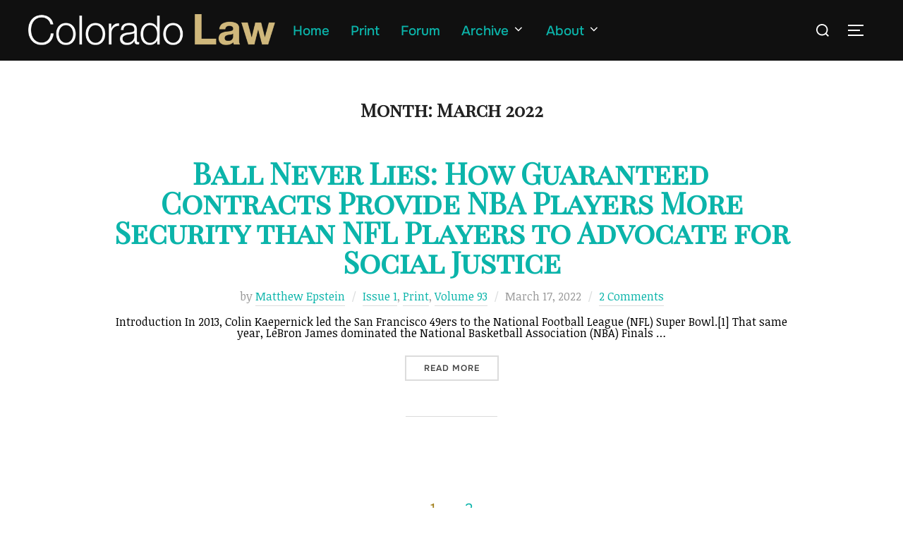

--- FILE ---
content_type: text/html; charset=UTF-8
request_url: https://lawreview.colorado.edu/2022/03/page/2/
body_size: 18303
content:
<!DOCTYPE html>
<html lang="en-US" class="no-js">
<head>
	<meta charset="UTF-8" />
	<meta name="viewport" content="width=device-width, initial-scale=1" />
	<script>(function(html){html.className = html.className.replace(/\bno-js\b/,'js')})(document.documentElement);</script>
<title>March 2022 &#8211; Page 2 &#8211; University of Colorado</title>
<meta name='robots' content='max-image-preview:large' />
<link rel='dns-prefetch' href='//static.addtoany.com' />
<link rel='dns-prefetch' href='//stats.wp.com' />
<link rel="alternate" type="application/rss+xml" title="University of Colorado &raquo; Feed" href="https://lawreview.colorado.edu/feed/" />
<link rel="alternate" type="application/rss+xml" title="University of Colorado &raquo; Comments Feed" href="https://lawreview.colorado.edu/comments/feed/" />
<link rel="alternate" type="text/calendar" title="University of Colorado &raquo; iCal Feed" href="https://lawreview.colorado.edu/events/?ical=1" />
<style id='wp-img-auto-sizes-contain-inline-css'>
img:is([sizes=auto i],[sizes^="auto," i]){contain-intrinsic-size:3000px 1500px}
/*# sourceURL=wp-img-auto-sizes-contain-inline-css */
</style>
<link rel='stylesheet' id='wpzoom-elementor-addons-css-backend-featured-category-css' href='https://lawreview.colorado.edu/wp-content/plugins/wpzoom-elementor-addons/includes/widgets/featured-category/backend.css?ver=1.3.1' media='all' />
<link rel='stylesheet' id='wpzoom-elementor-addons-css-backend-image-box-css' href='https://lawreview.colorado.edu/wp-content/plugins/wpzoom-elementor-addons/includes/widgets/image-box/backend.css?ver=1.3.1' media='all' />
<link rel='stylesheet' id='font-awesome-5-all-css' href='https://lawreview.colorado.edu/wp-content/plugins/elementor/assets/lib/font-awesome/css/all.min.css?ver=1.3.1' media='all' />
<style id='wp-emoji-styles-inline-css'>

	img.wp-smiley, img.emoji {
		display: inline !important;
		border: none !important;
		box-shadow: none !important;
		height: 1em !important;
		width: 1em !important;
		margin: 0 0.07em !important;
		vertical-align: -0.1em !important;
		background: none !important;
		padding: 0 !important;
	}
/*# sourceURL=wp-emoji-styles-inline-css */
</style>
<link rel='stylesheet' id='wp-block-library-css' href='https://lawreview.colorado.edu/wp-includes/css/dist/block-library/style.min.css?ver=6.9' media='all' />
<style id='wp-block-library-theme-inline-css'>
.wp-block-audio :where(figcaption){color:#555;font-size:13px;text-align:center}.is-dark-theme .wp-block-audio :where(figcaption){color:#ffffffa6}.wp-block-audio{margin:0 0 1em}.wp-block-code{border:1px solid #ccc;border-radius:4px;font-family:Menlo,Consolas,monaco,monospace;padding:.8em 1em}.wp-block-embed :where(figcaption){color:#555;font-size:13px;text-align:center}.is-dark-theme .wp-block-embed :where(figcaption){color:#ffffffa6}.wp-block-embed{margin:0 0 1em}.blocks-gallery-caption{color:#555;font-size:13px;text-align:center}.is-dark-theme .blocks-gallery-caption{color:#ffffffa6}:root :where(.wp-block-image figcaption){color:#555;font-size:13px;text-align:center}.is-dark-theme :root :where(.wp-block-image figcaption){color:#ffffffa6}.wp-block-image{margin:0 0 1em}.wp-block-pullquote{border-bottom:4px solid;border-top:4px solid;color:currentColor;margin-bottom:1.75em}.wp-block-pullquote :where(cite),.wp-block-pullquote :where(footer),.wp-block-pullquote__citation{color:currentColor;font-size:.8125em;font-style:normal;text-transform:uppercase}.wp-block-quote{border-left:.25em solid;margin:0 0 1.75em;padding-left:1em}.wp-block-quote cite,.wp-block-quote footer{color:currentColor;font-size:.8125em;font-style:normal;position:relative}.wp-block-quote:where(.has-text-align-right){border-left:none;border-right:.25em solid;padding-left:0;padding-right:1em}.wp-block-quote:where(.has-text-align-center){border:none;padding-left:0}.wp-block-quote.is-large,.wp-block-quote.is-style-large,.wp-block-quote:where(.is-style-plain){border:none}.wp-block-search .wp-block-search__label{font-weight:700}.wp-block-search__button{border:1px solid #ccc;padding:.375em .625em}:where(.wp-block-group.has-background){padding:1.25em 2.375em}.wp-block-separator.has-css-opacity{opacity:.4}.wp-block-separator{border:none;border-bottom:2px solid;margin-left:auto;margin-right:auto}.wp-block-separator.has-alpha-channel-opacity{opacity:1}.wp-block-separator:not(.is-style-wide):not(.is-style-dots){width:100px}.wp-block-separator.has-background:not(.is-style-dots){border-bottom:none;height:1px}.wp-block-separator.has-background:not(.is-style-wide):not(.is-style-dots){height:2px}.wp-block-table{margin:0 0 1em}.wp-block-table td,.wp-block-table th{word-break:normal}.wp-block-table :where(figcaption){color:#555;font-size:13px;text-align:center}.is-dark-theme .wp-block-table :where(figcaption){color:#ffffffa6}.wp-block-video :where(figcaption){color:#555;font-size:13px;text-align:center}.is-dark-theme .wp-block-video :where(figcaption){color:#ffffffa6}.wp-block-video{margin:0 0 1em}:root :where(.wp-block-template-part.has-background){margin-bottom:0;margin-top:0;padding:1.25em 2.375em}
/*# sourceURL=/wp-includes/css/dist/block-library/theme.min.css */
</style>
<link rel='stylesheet' id='wpzoom-social-icons-block-style-css' href='https://lawreview.colorado.edu/wp-content/plugins/social-icons-widget-by-wpzoom/block/dist/style-wpzoom-social-icons.css?ver=4.5.4' media='all' />
<link rel='stylesheet' id='wpzoom-blocks-css-style-portfolio-css' href='https://lawreview.colorado.edu/wp-content/plugins/wpzoom-portfolio/build/blocks/portfolio/style.css?ver=85a35c6fb2015c50d3be44f56b113f39' media='' />
<link rel='stylesheet' id='wpzoom-blocks-css-style-portfolio_layouts-css' href='https://lawreview.colorado.edu/wp-content/plugins/wpzoom-portfolio/build/blocks/portfolio-layouts/style.css?ver=b36636c79ecf064b97f60be61e440b0f' media='' />
<link rel='stylesheet' id='mediaelement-css' href='https://lawreview.colorado.edu/wp-includes/js/mediaelement/mediaelementplayer-legacy.min.css?ver=4.2.17' media='all' />
<link rel='stylesheet' id='wp-mediaelement-css' href='https://lawreview.colorado.edu/wp-includes/js/mediaelement/wp-mediaelement.min.css?ver=6.9' media='all' />
<style id='jetpack-sharing-buttons-style-inline-css'>
.jetpack-sharing-buttons__services-list{display:flex;flex-direction:row;flex-wrap:wrap;gap:0;list-style-type:none;margin:5px;padding:0}.jetpack-sharing-buttons__services-list.has-small-icon-size{font-size:12px}.jetpack-sharing-buttons__services-list.has-normal-icon-size{font-size:16px}.jetpack-sharing-buttons__services-list.has-large-icon-size{font-size:24px}.jetpack-sharing-buttons__services-list.has-huge-icon-size{font-size:36px}@media print{.jetpack-sharing-buttons__services-list{display:none!important}}.editor-styles-wrapper .wp-block-jetpack-sharing-buttons{gap:0;padding-inline-start:0}ul.jetpack-sharing-buttons__services-list.has-background{padding:1.25em 2.375em}
/*# sourceURL=https://lawreview.colorado.edu/wp-content/plugins/jetpack/_inc/blocks/sharing-buttons/view.css */
</style>
<link rel='stylesheet' id='wpzoom-forms-css-frontend-formblock-css' href='https://lawreview.colorado.edu/wp-content/plugins/wpzoom-forms/build/form-block/frontend/style.css?ver=1.3.4' media='all' />
<style id='global-styles-inline-css'>
:root{--wp--preset--aspect-ratio--square: 1;--wp--preset--aspect-ratio--4-3: 4/3;--wp--preset--aspect-ratio--3-4: 3/4;--wp--preset--aspect-ratio--3-2: 3/2;--wp--preset--aspect-ratio--2-3: 2/3;--wp--preset--aspect-ratio--16-9: 16/9;--wp--preset--aspect-ratio--9-16: 9/16;--wp--preset--color--black: #000000;--wp--preset--color--cyan-bluish-gray: #abb8c3;--wp--preset--color--white: #ffffff;--wp--preset--color--pale-pink: #f78da7;--wp--preset--color--vivid-red: #cf2e2e;--wp--preset--color--luminous-vivid-orange: #ff6900;--wp--preset--color--luminous-vivid-amber: #fcb900;--wp--preset--color--light-green-cyan: #7bdcb5;--wp--preset--color--vivid-green-cyan: #00d084;--wp--preset--color--pale-cyan-blue: #8ed1fc;--wp--preset--color--vivid-cyan-blue: #0693e3;--wp--preset--color--vivid-purple: #9b51e0;--wp--preset--color--primary: #101010;--wp--preset--color--secondary: #fffd8c;--wp--preset--color--header-footer: #101010;--wp--preset--color--tertiary: #6C6C77;--wp--preset--color--lightgrey: #D9D9D9;--wp--preset--color--foreground: #000;--wp--preset--color--background: #f9fafd;--wp--preset--color--light-background: #ffffff;--wp--preset--gradient--vivid-cyan-blue-to-vivid-purple: linear-gradient(135deg,rgb(6,147,227) 0%,rgb(155,81,224) 100%);--wp--preset--gradient--light-green-cyan-to-vivid-green-cyan: linear-gradient(135deg,rgb(122,220,180) 0%,rgb(0,208,130) 100%);--wp--preset--gradient--luminous-vivid-amber-to-luminous-vivid-orange: linear-gradient(135deg,rgb(252,185,0) 0%,rgb(255,105,0) 100%);--wp--preset--gradient--luminous-vivid-orange-to-vivid-red: linear-gradient(135deg,rgb(255,105,0) 0%,rgb(207,46,46) 100%);--wp--preset--gradient--very-light-gray-to-cyan-bluish-gray: linear-gradient(135deg,rgb(238,238,238) 0%,rgb(169,184,195) 100%);--wp--preset--gradient--cool-to-warm-spectrum: linear-gradient(135deg,rgb(74,234,220) 0%,rgb(151,120,209) 20%,rgb(207,42,186) 40%,rgb(238,44,130) 60%,rgb(251,105,98) 80%,rgb(254,248,76) 100%);--wp--preset--gradient--blush-light-purple: linear-gradient(135deg,rgb(255,206,236) 0%,rgb(152,150,240) 100%);--wp--preset--gradient--blush-bordeaux: linear-gradient(135deg,rgb(254,205,165) 0%,rgb(254,45,45) 50%,rgb(107,0,62) 100%);--wp--preset--gradient--luminous-dusk: linear-gradient(135deg,rgb(255,203,112) 0%,rgb(199,81,192) 50%,rgb(65,88,208) 100%);--wp--preset--gradient--pale-ocean: linear-gradient(135deg,rgb(255,245,203) 0%,rgb(182,227,212) 50%,rgb(51,167,181) 100%);--wp--preset--gradient--electric-grass: linear-gradient(135deg,rgb(202,248,128) 0%,rgb(113,206,126) 100%);--wp--preset--gradient--midnight: linear-gradient(135deg,rgb(2,3,129) 0%,rgb(40,116,252) 100%);--wp--preset--gradient--black-primary: linear-gradient(180deg, var(--wp--preset--color--secondary) 0%, var(--wp--preset--color--secondary) 73%, var(--wp--preset--color--background) 73%, var(--wp--preset--color--background) 100%);--wp--preset--gradient--black-secondary: linear-gradient(135deg,rgba(0,0,0,1) 50%,var(--wp--preset--color--tertiary) 100%);--wp--preset--font-size--small: clamp(14px, 0.875rem + ((1vw - 3.2px) * 0.227), 16px);--wp--preset--font-size--medium: clamp(16px, 1rem + ((1vw - 3.2px) * 0.455), 20px);--wp--preset--font-size--large: clamp(22px, 1.375rem + ((1vw - 3.2px) * 1.591), 36px);--wp--preset--font-size--x-large: clamp(30px, 1.875rem + ((1vw - 3.2px) * 2.273), 50px);--wp--preset--font-size--x-small: clamp(14px, 0.875rem + ((1vw - 3.2px) * 1), 14px);--wp--preset--font-size--max-36: clamp(24px, 1.5rem + ((1vw - 3.2px) * 1.364), 36px);--wp--preset--font-size--max-48: clamp(26px, 1.625rem + ((1vw - 3.2px) * 2.5), 48px);--wp--preset--font-size--max-60: clamp(30px, 1.875rem + ((1vw - 3.2px) * 3.409), 60px);--wp--preset--font-size--max-72: clamp(38px, 2.375rem + ((1vw - 3.2px) * 3.864), 72px);--wp--preset--spacing--20: 0.44rem;--wp--preset--spacing--30: 0.67rem;--wp--preset--spacing--40: 1rem;--wp--preset--spacing--50: 1.5rem;--wp--preset--spacing--60: 2.25rem;--wp--preset--spacing--70: 3.38rem;--wp--preset--spacing--80: 5.06rem;--wp--preset--spacing--x-small: 20px;--wp--preset--spacing--small: 40px;--wp--preset--spacing--medium: 60px;--wp--preset--spacing--large: 80px;--wp--preset--spacing--x-large: 100px;--wp--preset--shadow--natural: 6px 6px 9px rgba(0, 0, 0, 0.2);--wp--preset--shadow--deep: 12px 12px 50px rgba(0, 0, 0, 0.4);--wp--preset--shadow--sharp: 6px 6px 0px rgba(0, 0, 0, 0.2);--wp--preset--shadow--outlined: 6px 6px 0px -3px rgb(255, 255, 255), 6px 6px rgb(0, 0, 0);--wp--preset--shadow--crisp: 6px 6px 0px rgb(0, 0, 0);--wp--custom--font-weight--black: 900;--wp--custom--font-weight--bold: 700;--wp--custom--font-weight--extra-bold: 800;--wp--custom--font-weight--light: 300;--wp--custom--font-weight--medium: 500;--wp--custom--font-weight--regular: 400;--wp--custom--font-weight--semi-bold: 600;--wp--custom--line-height--body: 1.75;--wp--custom--line-height--heading: 1.1;--wp--custom--line-height--medium: 1.5;--wp--custom--line-height--one: 1;--wp--custom--spacing--outer: 30px;}:root { --wp--style--global--content-size: 950px;--wp--style--global--wide-size: 1200px; }:where(body) { margin: 0; }.wp-site-blocks { padding-top: var(--wp--style--root--padding-top); padding-bottom: var(--wp--style--root--padding-bottom); }.has-global-padding { padding-right: var(--wp--style--root--padding-right); padding-left: var(--wp--style--root--padding-left); }.has-global-padding > .alignfull { margin-right: calc(var(--wp--style--root--padding-right) * -1); margin-left: calc(var(--wp--style--root--padding-left) * -1); }.has-global-padding :where(:not(.alignfull.is-layout-flow) > .has-global-padding:not(.wp-block-block, .alignfull)) { padding-right: 0; padding-left: 0; }.has-global-padding :where(:not(.alignfull.is-layout-flow) > .has-global-padding:not(.wp-block-block, .alignfull)) > .alignfull { margin-left: 0; margin-right: 0; }.wp-site-blocks > .alignleft { float: left; margin-right: 2em; }.wp-site-blocks > .alignright { float: right; margin-left: 2em; }.wp-site-blocks > .aligncenter { justify-content: center; margin-left: auto; margin-right: auto; }:where(.wp-site-blocks) > * { margin-block-start: 20px; margin-block-end: 0; }:where(.wp-site-blocks) > :first-child { margin-block-start: 0; }:where(.wp-site-blocks) > :last-child { margin-block-end: 0; }:root { --wp--style--block-gap: 20px; }:root :where(.is-layout-flow) > :first-child{margin-block-start: 0;}:root :where(.is-layout-flow) > :last-child{margin-block-end: 0;}:root :where(.is-layout-flow) > *{margin-block-start: 20px;margin-block-end: 0;}:root :where(.is-layout-constrained) > :first-child{margin-block-start: 0;}:root :where(.is-layout-constrained) > :last-child{margin-block-end: 0;}:root :where(.is-layout-constrained) > *{margin-block-start: 20px;margin-block-end: 0;}:root :where(.is-layout-flex){gap: 20px;}:root :where(.is-layout-grid){gap: 20px;}.is-layout-flow > .alignleft{float: left;margin-inline-start: 0;margin-inline-end: 2em;}.is-layout-flow > .alignright{float: right;margin-inline-start: 2em;margin-inline-end: 0;}.is-layout-flow > .aligncenter{margin-left: auto !important;margin-right: auto !important;}.is-layout-constrained > .alignleft{float: left;margin-inline-start: 0;margin-inline-end: 2em;}.is-layout-constrained > .alignright{float: right;margin-inline-start: 2em;margin-inline-end: 0;}.is-layout-constrained > .aligncenter{margin-left: auto !important;margin-right: auto !important;}.is-layout-constrained > :where(:not(.alignleft):not(.alignright):not(.alignfull)){max-width: var(--wp--style--global--content-size);margin-left: auto !important;margin-right: auto !important;}.is-layout-constrained > .alignwide{max-width: var(--wp--style--global--wide-size);}body .is-layout-flex{display: flex;}.is-layout-flex{flex-wrap: wrap;align-items: center;}.is-layout-flex > :is(*, div){margin: 0;}body .is-layout-grid{display: grid;}.is-layout-grid > :is(*, div){margin: 0;}body{font-size: var(--wp--preset--font-size--small);font-weight: var(--wp--custom--font-weight--regular);line-height: var(--wp--custom--line-height--body);--wp--style--root--padding-top: 0px;--wp--style--root--padding-right: 0px;--wp--style--root--padding-bottom: 0px;--wp--style--root--padding-left: 0px;}a:where(:not(.wp-element-button)){color: var(--wp--preset--color--primary);text-decoration: underline;}:root :where(.wp-element-button, .wp-block-button__link){background-color: #32373c;border-radius: 0;border-width: 0;color: #fff;font-family: inherit;font-size: inherit;font-style: inherit;font-weight: inherit;letter-spacing: inherit;line-height: inherit;padding-top: 10px;padding-right: 25px;padding-bottom: 10px;padding-left: 25px;text-decoration: none;text-transform: inherit;}.has-black-color{color: var(--wp--preset--color--black) !important;}.has-cyan-bluish-gray-color{color: var(--wp--preset--color--cyan-bluish-gray) !important;}.has-white-color{color: var(--wp--preset--color--white) !important;}.has-pale-pink-color{color: var(--wp--preset--color--pale-pink) !important;}.has-vivid-red-color{color: var(--wp--preset--color--vivid-red) !important;}.has-luminous-vivid-orange-color{color: var(--wp--preset--color--luminous-vivid-orange) !important;}.has-luminous-vivid-amber-color{color: var(--wp--preset--color--luminous-vivid-amber) !important;}.has-light-green-cyan-color{color: var(--wp--preset--color--light-green-cyan) !important;}.has-vivid-green-cyan-color{color: var(--wp--preset--color--vivid-green-cyan) !important;}.has-pale-cyan-blue-color{color: var(--wp--preset--color--pale-cyan-blue) !important;}.has-vivid-cyan-blue-color{color: var(--wp--preset--color--vivid-cyan-blue) !important;}.has-vivid-purple-color{color: var(--wp--preset--color--vivid-purple) !important;}.has-primary-color{color: var(--wp--preset--color--primary) !important;}.has-secondary-color{color: var(--wp--preset--color--secondary) !important;}.has-header-footer-color{color: var(--wp--preset--color--header-footer) !important;}.has-tertiary-color{color: var(--wp--preset--color--tertiary) !important;}.has-lightgrey-color{color: var(--wp--preset--color--lightgrey) !important;}.has-foreground-color{color: var(--wp--preset--color--foreground) !important;}.has-background-color{color: var(--wp--preset--color--background) !important;}.has-light-background-color{color: var(--wp--preset--color--light-background) !important;}.has-black-background-color{background-color: var(--wp--preset--color--black) !important;}.has-cyan-bluish-gray-background-color{background-color: var(--wp--preset--color--cyan-bluish-gray) !important;}.has-white-background-color{background-color: var(--wp--preset--color--white) !important;}.has-pale-pink-background-color{background-color: var(--wp--preset--color--pale-pink) !important;}.has-vivid-red-background-color{background-color: var(--wp--preset--color--vivid-red) !important;}.has-luminous-vivid-orange-background-color{background-color: var(--wp--preset--color--luminous-vivid-orange) !important;}.has-luminous-vivid-amber-background-color{background-color: var(--wp--preset--color--luminous-vivid-amber) !important;}.has-light-green-cyan-background-color{background-color: var(--wp--preset--color--light-green-cyan) !important;}.has-vivid-green-cyan-background-color{background-color: var(--wp--preset--color--vivid-green-cyan) !important;}.has-pale-cyan-blue-background-color{background-color: var(--wp--preset--color--pale-cyan-blue) !important;}.has-vivid-cyan-blue-background-color{background-color: var(--wp--preset--color--vivid-cyan-blue) !important;}.has-vivid-purple-background-color{background-color: var(--wp--preset--color--vivid-purple) !important;}.has-primary-background-color{background-color: var(--wp--preset--color--primary) !important;}.has-secondary-background-color{background-color: var(--wp--preset--color--secondary) !important;}.has-header-footer-background-color{background-color: var(--wp--preset--color--header-footer) !important;}.has-tertiary-background-color{background-color: var(--wp--preset--color--tertiary) !important;}.has-lightgrey-background-color{background-color: var(--wp--preset--color--lightgrey) !important;}.has-foreground-background-color{background-color: var(--wp--preset--color--foreground) !important;}.has-background-background-color{background-color: var(--wp--preset--color--background) !important;}.has-light-background-background-color{background-color: var(--wp--preset--color--light-background) !important;}.has-black-border-color{border-color: var(--wp--preset--color--black) !important;}.has-cyan-bluish-gray-border-color{border-color: var(--wp--preset--color--cyan-bluish-gray) !important;}.has-white-border-color{border-color: var(--wp--preset--color--white) !important;}.has-pale-pink-border-color{border-color: var(--wp--preset--color--pale-pink) !important;}.has-vivid-red-border-color{border-color: var(--wp--preset--color--vivid-red) !important;}.has-luminous-vivid-orange-border-color{border-color: var(--wp--preset--color--luminous-vivid-orange) !important;}.has-luminous-vivid-amber-border-color{border-color: var(--wp--preset--color--luminous-vivid-amber) !important;}.has-light-green-cyan-border-color{border-color: var(--wp--preset--color--light-green-cyan) !important;}.has-vivid-green-cyan-border-color{border-color: var(--wp--preset--color--vivid-green-cyan) !important;}.has-pale-cyan-blue-border-color{border-color: var(--wp--preset--color--pale-cyan-blue) !important;}.has-vivid-cyan-blue-border-color{border-color: var(--wp--preset--color--vivid-cyan-blue) !important;}.has-vivid-purple-border-color{border-color: var(--wp--preset--color--vivid-purple) !important;}.has-primary-border-color{border-color: var(--wp--preset--color--primary) !important;}.has-secondary-border-color{border-color: var(--wp--preset--color--secondary) !important;}.has-header-footer-border-color{border-color: var(--wp--preset--color--header-footer) !important;}.has-tertiary-border-color{border-color: var(--wp--preset--color--tertiary) !important;}.has-lightgrey-border-color{border-color: var(--wp--preset--color--lightgrey) !important;}.has-foreground-border-color{border-color: var(--wp--preset--color--foreground) !important;}.has-background-border-color{border-color: var(--wp--preset--color--background) !important;}.has-light-background-border-color{border-color: var(--wp--preset--color--light-background) !important;}.has-vivid-cyan-blue-to-vivid-purple-gradient-background{background: var(--wp--preset--gradient--vivid-cyan-blue-to-vivid-purple) !important;}.has-light-green-cyan-to-vivid-green-cyan-gradient-background{background: var(--wp--preset--gradient--light-green-cyan-to-vivid-green-cyan) !important;}.has-luminous-vivid-amber-to-luminous-vivid-orange-gradient-background{background: var(--wp--preset--gradient--luminous-vivid-amber-to-luminous-vivid-orange) !important;}.has-luminous-vivid-orange-to-vivid-red-gradient-background{background: var(--wp--preset--gradient--luminous-vivid-orange-to-vivid-red) !important;}.has-very-light-gray-to-cyan-bluish-gray-gradient-background{background: var(--wp--preset--gradient--very-light-gray-to-cyan-bluish-gray) !important;}.has-cool-to-warm-spectrum-gradient-background{background: var(--wp--preset--gradient--cool-to-warm-spectrum) !important;}.has-blush-light-purple-gradient-background{background: var(--wp--preset--gradient--blush-light-purple) !important;}.has-blush-bordeaux-gradient-background{background: var(--wp--preset--gradient--blush-bordeaux) !important;}.has-luminous-dusk-gradient-background{background: var(--wp--preset--gradient--luminous-dusk) !important;}.has-pale-ocean-gradient-background{background: var(--wp--preset--gradient--pale-ocean) !important;}.has-electric-grass-gradient-background{background: var(--wp--preset--gradient--electric-grass) !important;}.has-midnight-gradient-background{background: var(--wp--preset--gradient--midnight) !important;}.has-black-primary-gradient-background{background: var(--wp--preset--gradient--black-primary) !important;}.has-black-secondary-gradient-background{background: var(--wp--preset--gradient--black-secondary) !important;}.has-small-font-size{font-size: var(--wp--preset--font-size--small) !important;}.has-medium-font-size{font-size: var(--wp--preset--font-size--medium) !important;}.has-large-font-size{font-size: var(--wp--preset--font-size--large) !important;}.has-x-large-font-size{font-size: var(--wp--preset--font-size--x-large) !important;}.has-x-small-font-size{font-size: var(--wp--preset--font-size--x-small) !important;}.has-max-36-font-size{font-size: var(--wp--preset--font-size--max-36) !important;}.has-max-48-font-size{font-size: var(--wp--preset--font-size--max-48) !important;}.has-max-60-font-size{font-size: var(--wp--preset--font-size--max-60) !important;}.has-max-72-font-size{font-size: var(--wp--preset--font-size--max-72) !important;}
:root :where(.wp-block-button .wp-block-button__link){background-color: var(--wp--preset--color--primary);}
:root :where(.wp-block-columns){border-radius: 4px;border-width: 0;margin-bottom: 0px;}
:root :where(.wp-block-pullquote){font-size: clamp(0.984em, 0.984rem + ((1vw - 0.2em) * 0.938), 1.5em);line-height: 1.6;}
:root :where(.wp-block-buttons-is-layout-flow) > :first-child{margin-block-start: 0;}:root :where(.wp-block-buttons-is-layout-flow) > :last-child{margin-block-end: 0;}:root :where(.wp-block-buttons-is-layout-flow) > *{margin-block-start: 10px;margin-block-end: 0;}:root :where(.wp-block-buttons-is-layout-constrained) > :first-child{margin-block-start: 0;}:root :where(.wp-block-buttons-is-layout-constrained) > :last-child{margin-block-end: 0;}:root :where(.wp-block-buttons-is-layout-constrained) > *{margin-block-start: 10px;margin-block-end: 0;}:root :where(.wp-block-buttons-is-layout-flex){gap: 10px;}:root :where(.wp-block-buttons-is-layout-grid){gap: 10px;}
:root :where(.wp-block-column){border-radius: 4px;border-width: 0;margin-bottom: 0px;}
:root :where(.wp-block-cover){padding-top: 30px;padding-right: 30px;padding-bottom: 30px;padding-left: 30px;}
:root :where(.wp-block-group){padding: 0px;}
:root :where(.wp-block-spacer){margin-top: 0 !important;}
/*# sourceURL=global-styles-inline-css */
</style>
<link rel='stylesheet' id='tribe-events-v2-single-skeleton-css' href='https://lawreview.colorado.edu/wp-content/plugins/the-events-calendar/build/css/tribe-events-single-skeleton.css?ver=6.15.14' media='all' />
<link rel='stylesheet' id='tribe-events-v2-single-skeleton-full-css' href='https://lawreview.colorado.edu/wp-content/plugins/the-events-calendar/build/css/tribe-events-single-full.css?ver=6.15.14' media='all' />
<link rel='stylesheet' id='tec-events-elementor-widgets-base-styles-css' href='https://lawreview.colorado.edu/wp-content/plugins/the-events-calendar/build/css/integrations/plugins/elementor/widgets/widget-base.css?ver=6.15.14' media='all' />
<link rel='stylesheet' id='inspiro-google-fonts-css' href='https://lawreview.colorado.edu/wp-content/fonts/1716f0d892192cb6f2b2df91d996871c.css?ver=2.1.8' media='all' />
<link rel='stylesheet' id='inspiro-style-css' href='https://lawreview.colorado.edu/wp-content/themes/inspiro/assets/css/minified/style.min.css?ver=2.1.8' media='all' />
<style id='inspiro-style-inline-css'>
body, button, input, select, textarea {
font-weight: 400;
}
@media screen and (min-width: 782px) {
body, button, input, select, textarea {
font-size: 16px;
line-height: 1;
} }
body:not(.wp-custom-logo) a.custom-logo-text {
font-family: 'Onest', sans-serif;
font-weight: 700;
text-transform: uppercase;
}
@media screen and (min-width: 782px) {
body:not(.wp-custom-logo) a.custom-logo-text {
font-size: 12px;
line-height: 1;
} }
h1, h2, h3, h4, h5, h6, .home.blog .entry-title, .page .entry-title, .page-title, #comments>h3, #respond>h3, .wp-block-button a, .entry-footer {
font-family: "Times New Roman", Times, serif;
font-weight: 400;
text-transform: none;
line-height: 1;
}
.home.blog .entry-title, .single .entry-title, .single .entry-cover-image .entry-header .entry-title {
font-size: 24px;
font-weight: 600;
line-height: 1.4;
}
@media screen and (min-width: 641px) and (max-width: 1024px) {
.home.blog .entry-title, .single .entry-title, .single .entry-cover-image .entry-header .entry-title {
font-size: 32px;
} }
@media screen and (min-width: 1025px) {
.home.blog .entry-title, .single .entry-title, .single .entry-cover-image .entry-header .entry-title {
font-size: 45px;
} }
.page .entry-title, .page-title, .page .entry-cover-image .entry-header .entry-title {
font-size: 24px;
font-weight: 600;
line-height: 1.4;
text-align: left;
}
@media screen and (min-width: 641px) and (max-width: 1024px) {
.page .entry-title, .page-title, .page .entry-cover-image .entry-header .entry-title {
font-size: 32px;
} }
@media screen and (min-width: 1025px) {
.page .entry-title, .page-title, .page .entry-cover-image .entry-header .entry-title {
font-size: 45px;
} }
.entry-content h1, .widget-area h1, h1:not(.entry-title):not(.page-title):not(.site-title) {
font-size: 24px;
font-weight: 600;
line-height: 1.4;
}
@media screen and (min-width: 641px) and (max-width: 1024px) {
.entry-content h1, .widget-area h1, h1:not(.entry-title):not(.page-title):not(.site-title) {
font-size: 32px;
} }
@media screen and (min-width: 1025px) {
.entry-content h1, .widget-area h1, h1:not(.entry-title):not(.page-title):not(.site-title) {
font-size: 45px;
} }
.entry-content h2, .page-content h2, .comment-content h2 {
font-size: 30px;
font-weight: 600;
line-height: 1.4;
}
.entry-content h3, .page-content h3, .comment-content h3 {
font-size: 24px;
font-weight: 600;
line-height: 1.4;
}
.entry-content h4, .page-content h4, .comment-content h4 {
font-size: 16px;
font-weight: 600;
line-height: 1.4;
}
.entry-content h5, .page-content h5, .comment-content h5 {
font-size: 14px;
font-weight: 600;
line-height: 1.4;
}
.entry-content h6, .page-content h6, .comment-content h6 {
font-size: 13px;
font-weight: 600;
line-height: 1.4;
}
.site-title {
font-family: 'Inter', sans-serif;
font-weight: 700;
line-height: 1;
}
@media screen and (min-width: 782px) {
.site-title {
font-size: 56px;
} }
.site-description {
font-family: 'Inter', sans-serif;
line-height: 1;
}
@media screen and (min-width: 782px) {
.site-description {
font-size: 42px;
} }
.custom-header-button {
font-family: 'Inter', sans-serif;
line-height: 2;
}
@media screen and (min-width: 782px) {
.custom-header-button {
font-size: 14px;
} }
.navbar-nav a {
font-family: 'Onest', sans-serif;
font-weight: 500;
line-height: 1.8;
}
@media screen and (min-width: 782px) {
.navbar-nav a {
font-size: 19px;
} }
@media screen and (max-width: 64em) {
.navbar-nav li a {
font-family: 'Onest', sans-serif;
font-size: 13px;
font-weight: 600;
text-transform: uppercase;
line-height: 1.5;
} }


		:root {
			--container-width: 1200px;
			--container-width-narrow: 950px;
			--container-padding: 30px;
		}
		
		/* Dynamic responsive padding media queries */
		@media (max-width: 1260px) {
			.wrap,
			.inner-wrap,
			.page .entry-content,
			.page:not(.inspiro-front-page) .entry-footer,
			.single .entry-wrapper,
			.single.has-sidebar.page-layout-sidebar-right .entry-header .inner-wrap,
			.wp-block-group > .wp-block-group__inner-container {
				padding-left: 30px;
				padding-right: 30px;
			}
		}
		
		@media (max-width: 1010px) {
			.single .entry-header .inner-wrap,
			.single .entry-content,
			.single .entry-footer,
			#comments {
				padding-left: 30px;
				padding-right: 30px;
			}
		}
		
/*# sourceURL=inspiro-style-inline-css */
</style>
<link rel='stylesheet' id='wpzoom-social-icons-socicon-css' href='https://lawreview.colorado.edu/wp-content/plugins/social-icons-widget-by-wpzoom/assets/css/wpzoom-socicon.css?ver=1768493495' media='all' />
<link rel='stylesheet' id='wpzoom-social-icons-genericons-css' href='https://lawreview.colorado.edu/wp-content/plugins/social-icons-widget-by-wpzoom/assets/css/genericons.css?ver=1768493495' media='all' />
<link rel='stylesheet' id='wpzoom-social-icons-academicons-css' href='https://lawreview.colorado.edu/wp-content/plugins/social-icons-widget-by-wpzoom/assets/css/academicons.min.css?ver=1768493495' media='all' />
<link rel='stylesheet' id='wpzoom-social-icons-font-awesome-3-css' href='https://lawreview.colorado.edu/wp-content/plugins/social-icons-widget-by-wpzoom/assets/css/font-awesome-3.min.css?ver=1768493495' media='all' />
<link rel='stylesheet' id='dashicons-css' href='https://lawreview.colorado.edu/wp-includes/css/dashicons.min.css?ver=6.9' media='all' />
<link rel='stylesheet' id='wpzoom-social-icons-styles-css' href='https://lawreview.colorado.edu/wp-content/plugins/social-icons-widget-by-wpzoom/assets/css/wpzoom-social-icons-styles.css?ver=1768493495' media='all' />
<link rel='stylesheet' id='addtoany-css' href='https://lawreview.colorado.edu/wp-content/plugins/add-to-any/addtoany.min.css?ver=1.16' media='all' />
<link rel='preload' as='font'  id='wpzoom-social-icons-font-academicons-woff2-css' href='https://lawreview.colorado.edu/wp-content/plugins/social-icons-widget-by-wpzoom/assets/font/academicons.woff2?v=1.9.2' type='font/woff2' crossorigin />
<link rel='preload' as='font'  id='wpzoom-social-icons-font-fontawesome-3-woff2-css' href='https://lawreview.colorado.edu/wp-content/plugins/social-icons-widget-by-wpzoom/assets/font/fontawesome-webfont.woff2?v=4.7.0' type='font/woff2' crossorigin />
<link rel='preload' as='font'  id='wpzoom-social-icons-font-genericons-woff-css' href='https://lawreview.colorado.edu/wp-content/plugins/social-icons-widget-by-wpzoom/assets/font/Genericons.woff' type='font/woff' crossorigin />
<link rel='preload' as='font'  id='wpzoom-social-icons-font-socicon-woff2-css' href='https://lawreview.colorado.edu/wp-content/plugins/social-icons-widget-by-wpzoom/assets/font/socicon.woff2?v=4.5.4' type='font/woff2' crossorigin />
<script src="https://lawreview.colorado.edu/wp-includes/js/jquery/jquery.min.js?ver=3.7.1" id="jquery-core-js"></script>
<script src="https://lawreview.colorado.edu/wp-includes/js/jquery/jquery-migrate.min.js?ver=3.4.1" id="jquery-migrate-js"></script>
<script id="addtoany-core-js-before">
window.a2a_config=window.a2a_config||{};a2a_config.callbacks=[];a2a_config.overlays=[];a2a_config.templates={};

//# sourceURL=addtoany-core-js-before
</script>
<script defer src="https://static.addtoany.com/menu/page.js" id="addtoany-core-js"></script>
<script defer src="https://lawreview.colorado.edu/wp-content/plugins/add-to-any/addtoany.min.js?ver=1.1" id="addtoany-jquery-js"></script>
<link rel="https://api.w.org/" href="https://lawreview.colorado.edu/wp-json/" /><link rel="EditURI" type="application/rsd+xml" title="RSD" href="https://lawreview.colorado.edu/xmlrpc.php?rsd" />
<meta name="generator" content="WordPress 6.9" />
<meta name="tec-api-version" content="v1"><meta name="tec-api-origin" content="https://lawreview.colorado.edu"><link rel="alternate" href="https://lawreview.colorado.edu/wp-json/tribe/events/v1/" />	<style>img#wpstats{display:none}</style>
					<style type="text/css" id="custom-theme-colors" data-hex="#fffd8c" data-palette="default" data-scheme="light">
				
/**
 * Inspiro Lite: Palette Color Scheme
 */

:root {
    --inspiro-primary-color: #0bb4aa;
    --inspiro-secondary-color: #5ec5bd;
    --inspiro-tertiary-color: #37746F;
    --inspiro-accent-color: #0bb4aa;
}

body {
    --wp--preset--color--secondary: #0bb4aa;
}
			</style>
			<meta name="generator" content="Elementor 3.34.2; features: additional_custom_breakpoints; settings: css_print_method-external, google_font-enabled, font_display-swap">
<style>.recentcomments a{display:inline !important;padding:0 !important;margin:0 !important;}</style>			<style>
				.e-con.e-parent:nth-of-type(n+4):not(.e-lazyloaded):not(.e-no-lazyload),
				.e-con.e-parent:nth-of-type(n+4):not(.e-lazyloaded):not(.e-no-lazyload) * {
					background-image: none !important;
				}
				@media screen and (max-height: 1024px) {
					.e-con.e-parent:nth-of-type(n+3):not(.e-lazyloaded):not(.e-no-lazyload),
					.e-con.e-parent:nth-of-type(n+3):not(.e-lazyloaded):not(.e-no-lazyload) * {
						background-image: none !important;
					}
				}
				@media screen and (max-height: 640px) {
					.e-con.e-parent:nth-of-type(n+2):not(.e-lazyloaded):not(.e-no-lazyload),
					.e-con.e-parent:nth-of-type(n+2):not(.e-lazyloaded):not(.e-no-lazyload) * {
						background-image: none !important;
					}
				}
			</style>
					<style id="inspiro-custom-header-styles">
						.site-title a,
			.colors-dark .site-title a,
			.site-title a,
			body.has-header-image .site-title a,
			body.has-header-video .site-title a,
			body.has-header-image.colors-dark .site-title a,
			body.has-header-video.colors-dark .site-title a,
			body.has-header-image .site-title a,
			body.has-header-video .site-title a,
			.site-description,
			.colors-dark .site-description,
			.site-description,
			body.has-header-image .site-description,
			body.has-header-video .site-description,
			body.has-header-image.colors-dark .site-description,
			body.has-header-video.colors-dark .site-description,
			body.has-header-image .site-description,
			body.has-header-video .site-description {
				color: #ffffff;
			}

			
						.custom-header-button {
				color: #ffffff;
				border-color: #ffffff;
			}

			
						.custom-header-button:hover {
				color: #ffffff;
			}

			
						.custom-header-button:hover {
				background-color: #28d3c8 !important;
				border-color: #28d3c8 !important;
			}

			
			
			
						.headroom--not-top .navbar,
			.has-header-image.home.blog .headroom--not-top .navbar,
			.has-header-image.inspiro-front-page .headroom--not-top .navbar,
			.has-header-video.home.blog .headroom--not-top .navbar,
			.has-header-video.inspiro-front-page .headroom--not-top .navbar {
				background-color: rgba(0,0,0,0.9);
			}

			
			
            
            
			
			
						a.custom-logo-text:hover {
				color: #ffffff;
			}

			
			

			/* hero section */
						#scroll-to-content:before {
				border-color: #fff;
			}

			
						.has-header-image .custom-header-media:before {
				background-image: linear-gradient(to bottom,
				rgba(0, 0, 0, 0.3) 0%,
				rgba(0, 0, 0, 0.5) 100%);

				/*background-image: linear-gradient(to bottom, rgba(0, 0, 0, .7) 0%, rgba(0, 0, 0, 0.5) 100%)*/
			}


			

			/* content */
			
			
			

			/* sidebar */
			
			
			
			

			/* footer */
						.site-footer {
				background-color: #000000;
			}

			
						.site-footer {
				color: #ffffff;
			}

			
			

			/* general */
			
			
			
			
			
			
			
			
			
			
					</style>
		<link rel="icon" href="https://lawreview.colorado.edu/wp-content/uploads/2020/11/cropped-1200px-University_of_Colorado_seal.svg_-32x32.png" sizes="32x32" />
<link rel="icon" href="https://lawreview.colorado.edu/wp-content/uploads/2020/11/cropped-1200px-University_of_Colorado_seal.svg_-192x192.png" sizes="192x192" />
<link rel="apple-touch-icon" href="https://lawreview.colorado.edu/wp-content/uploads/2020/11/cropped-1200px-University_of_Colorado_seal.svg_-180x180.png" />
<meta name="msapplication-TileImage" content="https://lawreview.colorado.edu/wp-content/uploads/2020/11/cropped-1200px-University_of_Colorado_seal.svg_-270x270.png" />
		<style id="wp-custom-css">
			/* Include Google Fonts */
@import url('https://fonts.googleapis.com/css2?family=Playfair+Display+SC&family=Noticia+Text&family=Rock+Salt&display=swap');

/* Set all body text to be font Noticia */
body {
    background-color: white !important;
    color: black !important; /* All body text black */
    font-family: 'Noticia Text', serif !important;
}

/* Set all h1 headings to font Rock Salt, except on page ID 144 */
body:not(.page-id-144) h1 {
    font-family: 'Playfair Display SC', cursive !important;
}

/* Set all h2 headings to font Playfair Display SC */
h2 {
    font-family: 'Playfair Display SC', serif !important;
}

/* Hyperlinks in body and footer */
body a {
		text-decoration: none !important;
    color: #a17f1a !important; /* Keeps links gold */
}
/* Hyperlinks in body and footer */
footer a {
    text-decoration: none !important;
    color: white !important; /* Keeps links gold */
}

/* Change linked text to white on hover (for entire site), outline appears on hover */
body a:hover, footer a:hover {
    color: #d3c67c !important;
}

/* Header links default color, style, and weight */
header a {
    color: #0bb4aa !important; /* Maintains original gold color for header links */
    text-decoration: none !important;
    font-weight: none !important;
}

/* Change links in the header on hover, outline appears on hover */
header a:hover {
    color: #d3c67c !important;
}

/* Hide h1 on pages with ID 3767 and 3796 */
body.page-id-3767 h1,
body.page-id-3796 h1 {
    display: none;
}

/* Override body text for page with ID 144 */
body.page-id-144 {
    font-family: 'Heebo', sans-serif !important;
}

#side-nav {
  font-family: 'Noticia Text', serif;
  line-height: 1.25;
  color: #d3c67c !important; /* Preserves gold color for side-nav links */
}

/* Dropdown menu styles */
.sf-menu li.menu-item-has-children {
    position: relative;
}

.sf-menu li.menu-item-has-children > ul {
    position: absolute;
    top: 100%;
    left: 0;
    z-index: 9999;
    max-height: calc(0.7 * 100vh);
    overflow-y: auto;
}
		</style>
		
</head>

<body class="archive date paged wp-custom-logo wp-embed-responsive paged-2 date-paged-2 wp-theme-inspiro tribe-no-js group-blog hfeed has-sidebar inspiro--with-page-nav post-display-content-excerpt colors-light elementor-default elementor-kit-3778">

<aside id="side-nav" class="side-nav" tabindex="-1">
	<div class="side-nav__scrollable-container">
		<div class="side-nav__wrap">
			<div class="side-nav__close-button">
				<button type="button" class="navbar-toggle">
					<span class="screen-reader-text">Toggle navigation</span>
					<span class="icon-bar"></span>
					<span class="icon-bar"></span>
					<span class="icon-bar"></span>
				</button>
			</div>
							<nav class="mobile-menu-wrapper" aria-label="Mobile Menu" role="navigation">
					<ul id="menu-primary-menu" class="nav navbar-nav"><li id="menu-item-149" class="menu-item menu-item-type-post_type menu-item-object-page menu-item-home menu-item-149"><a href="https://lawreview.colorado.edu/" data-wpel-link="internal">Home</a></li>
<li id="menu-item-3913" class="menu-item menu-item-type-taxonomy menu-item-object-category menu-item-3913"><a href="https://lawreview.colorado.edu/category/print/" data-wpel-link="internal">Print</a></li>
<li id="menu-item-3914" class="menu-item menu-item-type-taxonomy menu-item-object-category menu-item-3914"><a href="https://lawreview.colorado.edu/category/forum/" data-wpel-link="internal">Forum</a></li>
<li id="menu-item-1412" class="menu-item menu-item-type-post_type menu-item-object-page menu-item-has-children menu-item-1412"><a href="https://lawreview.colorado.edu/archive/" data-wpel-link="internal">Archive<svg class="svg-icon svg-icon-angle-down" aria-hidden="true" role="img" focusable="false" xmlns="https://www.w3.org/2000/svg" width="21" height="32" viewBox="0 0 21 32"><path d="M19.196 13.143q0 0.232-0.179 0.411l-8.321 8.321q-0.179 0.179-0.411 0.179t-0.411-0.179l-8.321-8.321q-0.179-0.179-0.179-0.411t0.179-0.411l0.893-0.893q0.179-0.179 0.411-0.179t0.411 0.179l7.018 7.018 7.018-7.018q0.179-0.179 0.411-0.179t0.411 0.179l0.893 0.893q0.179 0.179 0.179 0.411z"></path></svg></a>
<ul class="sub-menu">
	<li id="menu-item-4816" class="menu-item menu-item-type-post_type menu-item-object-page menu-item-4816"><a href="https://lawreview.colorado.edu/archive/volume-97/" data-wpel-link="internal">Volume 97</a></li>
	<li id="menu-item-4427" class="menu-item menu-item-type-post_type menu-item-object-page menu-item-4427"><a href="https://lawreview.colorado.edu/archive/volume-96/" data-wpel-link="internal">Volume 96</a></li>
	<li id="menu-item-3641" class="menu-item menu-item-type-post_type menu-item-object-page menu-item-3641"><a href="https://lawreview.colorado.edu/archive/volume-95/" data-wpel-link="internal">Volume 95</a></li>
	<li id="menu-item-3286" class="menu-item menu-item-type-post_type menu-item-object-page menu-item-3286"><a href="https://lawreview.colorado.edu/archive/volume-94/" data-wpel-link="internal">Volume 94</a></li>
	<li id="menu-item-3164" class="menu-item menu-item-type-post_type menu-item-object-page menu-item-3164"><a href="https://lawreview.colorado.edu/archive/volume-93/" data-wpel-link="internal">Volume 93</a></li>
	<li id="menu-item-3298" class="menu-item menu-item-type-post_type menu-item-object-page menu-item-3298"><a href="https://lawreview.colorado.edu/archive/volume-92/" data-wpel-link="internal">Volume 92</a></li>
	<li id="menu-item-1423" class="menu-item menu-item-type-post_type menu-item-object-page menu-item-1423"><a href="https://lawreview.colorado.edu/archive/volume-91/" data-wpel-link="internal">Volume 91</a></li>
	<li id="menu-item-1422" class="menu-item menu-item-type-post_type menu-item-object-page menu-item-1422"><a href="https://lawreview.colorado.edu/archive/volume-90/" data-wpel-link="internal">Volume 90</a></li>
	<li id="menu-item-1421" class="menu-item menu-item-type-post_type menu-item-object-page menu-item-1421"><a href="https://lawreview.colorado.edu/archive/volume-89/" data-wpel-link="internal">Volume 89</a></li>
	<li id="menu-item-1420" class="menu-item menu-item-type-post_type menu-item-object-page menu-item-1420"><a href="https://lawreview.colorado.edu/archive/volume-88/" data-wpel-link="internal">Volume 88</a></li>
	<li id="menu-item-1419" class="menu-item menu-item-type-post_type menu-item-object-page menu-item-1419"><a href="https://lawreview.colorado.edu/archive/volume-87/" data-wpel-link="internal">Volume 87</a></li>
	<li id="menu-item-1418" class="menu-item menu-item-type-post_type menu-item-object-page menu-item-1418"><a href="https://lawreview.colorado.edu/archive/volume-86/" data-wpel-link="internal">Volume 86</a></li>
	<li id="menu-item-1417" class="menu-item menu-item-type-post_type menu-item-object-page menu-item-1417"><a href="https://lawreview.colorado.edu/archive/volume-85/" data-wpel-link="internal">Volume 85</a></li>
	<li id="menu-item-1416" class="menu-item menu-item-type-post_type menu-item-object-page menu-item-1416"><a href="https://lawreview.colorado.edu/archive/volume-84/" data-wpel-link="internal">Volume 84</a></li>
	<li id="menu-item-1415" class="menu-item menu-item-type-post_type menu-item-object-page menu-item-1415"><a href="https://lawreview.colorado.edu/archive/volume-83/" data-wpel-link="internal">Volume 83</a></li>
	<li id="menu-item-1414" class="menu-item menu-item-type-post_type menu-item-object-page menu-item-1414"><a href="https://lawreview.colorado.edu/archive/volume-82/" data-wpel-link="internal">Volume 82</a></li>
	<li id="menu-item-1413" class="menu-item menu-item-type-post_type menu-item-object-page menu-item-1413"><a href="https://lawreview.colorado.edu/archive/volume-81/" data-wpel-link="internal">Volume 81</a></li>
	<li id="menu-item-4980" class="menu-item menu-item-type-post_type menu-item-object-page menu-item-4980"><a href="https://lawreview.colorado.edu/archive/volume-80/" data-wpel-link="internal">Volume 80</a></li>
	<li id="menu-item-4979" class="menu-item menu-item-type-post_type menu-item-object-page menu-item-4979"><a href="https://lawreview.colorado.edu/archive/volume-79/" data-wpel-link="internal">Volume 79</a></li>
	<li id="menu-item-4978" class="menu-item menu-item-type-post_type menu-item-object-page menu-item-4978"><a href="https://lawreview.colorado.edu/archive/volume-78/" data-wpel-link="internal">Volume 78</a></li>
	<li id="menu-item-4998" class="menu-item menu-item-type-post_type menu-item-object-page menu-item-4998"><a href="https://lawreview.colorado.edu/archive/volume-77/" data-wpel-link="internal">Volume 77</a></li>
	<li id="menu-item-4999" class="menu-item menu-item-type-post_type menu-item-object-page menu-item-4999"><a href="https://lawreview.colorado.edu/archive/volume-76/" data-wpel-link="internal">Volume 76</a></li>
	<li id="menu-item-5134" class="menu-item menu-item-type-post_type menu-item-object-page menu-item-5134"><a href="https://lawreview.colorado.edu/archive/volume-75/" data-wpel-link="internal">Volume 75</a></li>
	<li id="menu-item-5133" class="menu-item menu-item-type-post_type menu-item-object-page menu-item-5133"><a href="https://lawreview.colorado.edu/archive/volume-74/" data-wpel-link="internal">Volume 74</a></li>
	<li id="menu-item-5132" class="menu-item menu-item-type-post_type menu-item-object-page menu-item-5132"><a href="https://lawreview.colorado.edu/archive/volume-73/" data-wpel-link="internal">Volume 73</a></li>
</ul>
</li>
<li id="menu-item-4030" class="menu-item menu-item-type-custom menu-item-object-custom menu-item-has-children menu-item-4030"><a>About<svg class="svg-icon svg-icon-angle-down" aria-hidden="true" role="img" focusable="false" xmlns="https://www.w3.org/2000/svg" width="21" height="32" viewBox="0 0 21 32"><path d="M19.196 13.143q0 0.232-0.179 0.411l-8.321 8.321q-0.179 0.179-0.411 0.179t-0.411-0.179l-8.321-8.321q-0.179-0.179-0.179-0.411t0.179-0.411l0.893-0.893q0.179-0.179 0.411-0.179t0.411 0.179l7.018 7.018 7.018-7.018q0.179-0.179 0.411-0.179t0.411 0.179l0.893 0.893q0.179 0.179 0.179 0.411z"></path></svg></a>
<ul class="sub-menu">
	<li id="menu-item-46" class="menu-item menu-item-type-post_type menu-item-object-page menu-item-46"><a href="https://lawreview.colorado.edu/mission-history/" data-wpel-link="internal">Mission &#038; History</a></li>
	<li id="menu-item-1529" class="menu-item menu-item-type-post_type menu-item-object-page menu-item-1529"><a href="https://lawreview.colorado.edu/dei/" data-wpel-link="internal">Diversity, Equity, and Inclusion</a></li>
	<li id="menu-item-4136" class="menu-item menu-item-type-post_type menu-item-object-page menu-item-4136"><a href="https://lawreview.colorado.edu/wp-content/uploads/2025/08/Volume-97-Masthead-Issues-1-2.pdf" data-wpel-link="internal">Current Members &#038; Editors</a></li>
	<li id="menu-item-869" class="menu-item menu-item-type-post_type menu-item-object-page menu-item-869"><a href="https://lawreview.colorado.edu/mission-history/prospective-members/" data-wpel-link="internal">Prospective Members</a></li>
	<li id="menu-item-870" class="menu-item menu-item-type-post_type menu-item-object-page menu-item-870"><a href="https://lawreview.colorado.edu/mission-history/subscribe/" data-wpel-link="internal">Subscribe</a></li>
	<li id="menu-item-23" class="menu-item menu-item-type-post_type menu-item-object-page menu-item-23"><a href="https://lawreview.colorado.edu/contact/" data-wpel-link="internal">Contact</a></li>
</ul>
</li>
</ul>				</nav>
						<div id="block-9" class="widget-odd widget-first widget-1 widget widget_block widget_search"><form role="search" method="get" action="https://lawreview.colorado.edu/" class="wp-block-search__button-outside wp-block-search__text-button wp-block-search"    ><label class="wp-block-search__label" for="wp-block-search__input-1" >Search</label><div class="wp-block-search__inside-wrapper" ><input class="wp-block-search__input" id="wp-block-search__input-1" placeholder="" value="" type="search" name="s" required /><button aria-label="Search" class="wp-block-search__button wp-element-button" type="submit" >Search</button></div></form><div class="clear"></div></div>
		<div id="recent-posts-2" class="widget-even widget-2 widget widget_recent_entries">
		<h3 class="title">Recent Posts</h3>
		<ul>
											<li>
					<a href="https://lawreview.colorado.edu/print/volume-97/silence-for-the-sake-of-security-bop-regulations-stifle-incarcerated-journalism-in-federal-prisons-sydney-poppe/" data-wpel-link="internal">Silence for the Sake of &#8220;Security&#8221;: BOP Regulations Stifle Incarcerated Journalism in Federal Prisons</a>
											<span class="post-date">January 5, 2026</span>
									</li>
											<li>
					<a href="https://lawreview.colorado.edu/print/volume-97/clerk-unprotected-the-gendered-pipeline-to-supreme-court-clerkships-julia-gessert/" data-wpel-link="internal">Clerk Unprotected: The Gendered Pipeline to Supreme Court Clerkships</a>
											<span class="post-date">January 5, 2026</span>
									</li>
											<li>
					<a href="https://lawreview.colorado.edu/print/volume-97/aggregation-at-the-bottom-seema-tahir-saifee/" data-wpel-link="internal">Aggregation at the Bottom</a>
											<span class="post-date">January 5, 2026</span>
									</li>
											<li>
					<a href="https://lawreview.colorado.edu/print/volume-97/the-indelible-flaws-of-conviction-integrity-units-sarah-gottlieb/" data-wpel-link="internal">The Indelible Flaws of Conviction Integrity Units</a>
											<span class="post-date">January 5, 2026</span>
									</li>
											<li>
					<a href="https://lawreview.colorado.edu/print/volume-97/assuming-accent-recognizing-the-intersection-of-race-and-national-origin-in-title-vii-discrimination-eun-hee-han/" data-wpel-link="internal">Assuming Accent: Recognizing the Intersection of Race and National Origin in Title VII Discrimination</a>
											<span class="post-date">January 5, 2026</span>
									</li>
					</ul>

		<div class="clear"></div></div><div id="recent-comments-2" class="widget-odd widget-3 widget widget_recent_comments"><h3 class="title">Recent Comments</h3><ul id="recentcomments"><li class="recentcomments"><span class="comment-author-link"><a href="https://homeworkwritingbay.com/2020/04/16/7-4-discussion-historical-complexity-reflect/" class="url" rel="ugc external nofollow noopener noreferrer" data-wpel-link="external" target="_blank">7-4 Discussion: Historical Complexity Reflect &#8211; Homework Writing Bay</a></span> on <a href="https://lawreview.colorado.edu/print/volume-94/a-deliberative-democratic-theory-of-precedent/#comment-66" data-wpel-link="internal">A Deliberative Democratic Theory of Precedent</a></li><li class="recentcomments"><span class="comment-author-link"><a href="http://www.9HbAO.com" class="url" rel="ugc external nofollow noopener noreferrer" data-wpel-link="external" target="_blank">Homepage</a></span> on <a href="https://lawreview.colorado.edu/print/volume91/toward-sustainable-recreation-on-colorados-fourteeners/#comment-65" data-wpel-link="internal">Toward Sustainable Recreation on Colorado&#8217;s Fourteeners</a></li><li class="recentcomments"><span class="comment-author-link"><a href="https://persistentbilling.com/bidens-judicial-appointees-in-colorado-make-their-mark-courts-coloradopolitics-com/" class="url" rel="ugc external nofollow noopener noreferrer" data-wpel-link="external" target="_blank">Biden&#8217;s judicial appointees in Colorado make their mark | Courts | coloradopolitics.com | Persistent Billing</a></span> on <a href="https://lawreview.colorado.edu/forum/biden-bennet-and-bipartisan-federal-judicial-selection/#comment-64" data-wpel-link="internal">Biden, Bennet, and Bipartisan Federal Judicial Selection</a></li><li class="recentcomments"><span class="comment-author-link"><a href="https://www.flyingtownight.info/alabama-death-penalty-case-reveals-clarence-thomass-cruelty-austin-sarat-verdict/" class="url" rel="ugc external nofollow noopener noreferrer" data-wpel-link="external" target="_blank">Alabama Death Penalty Case Reveals Clarence Thomas’s Cruelty | Austin Sarat | Verdict - flyingtownight</a></span> on <a href="https://lawreview.colorado.edu/forum/bucklew-v-precythe-and-the-resurgence-of-the-method-of-execution-challenge/#comment-63" data-wpel-link="internal">Bucklew v. Precythe and the Resurgence of the Method of Execution Challenge</a></li><li class="recentcomments"><span class="comment-author-link"><a href="https://futurewealthinvestors.com/who-is-possibility-taking-for-banking-within-the-shadow-of-svb/" class="url" rel="ugc external nofollow noopener noreferrer" data-wpel-link="external" target="_blank">Who Is Possibility Taking For? Banking within the Shadow of SVB - Future Wealth Investors</a></span> on <a href="https://lawreview.colorado.edu/print/volume-93/the-tailors-of-wall-street/#comment-60" data-wpel-link="internal">The Tailors of Wall Street</a></li></ul><div class="clear"></div></div><div id="archives-2" class="widget-even widget-4 widget widget_archive"><h3 class="title">Archives</h3>
			<ul>
					<li><a href="https://lawreview.colorado.edu/2026/01/" data-wpel-link="internal">January 2026</a></li>
	<li><a href="https://lawreview.colorado.edu/2025/09/" data-wpel-link="internal">September 2025</a></li>
	<li><a href="https://lawreview.colorado.edu/2025/06/" data-wpel-link="internal">June 2025</a></li>
	<li><a href="https://lawreview.colorado.edu/2025/04/" data-wpel-link="internal">April 2025</a></li>
	<li><a href="https://lawreview.colorado.edu/2025/03/" data-wpel-link="internal">March 2025</a></li>
	<li><a href="https://lawreview.colorado.edu/2025/01/" data-wpel-link="internal">January 2025</a></li>
	<li><a href="https://lawreview.colorado.edu/2024/06/" data-wpel-link="internal">June 2024</a></li>
	<li><a href="https://lawreview.colorado.edu/2024/05/" data-wpel-link="internal">May 2024</a></li>
	<li><a href="https://lawreview.colorado.edu/2024/04/" data-wpel-link="internal">April 2024</a></li>
	<li><a href="https://lawreview.colorado.edu/2024/03/" data-wpel-link="internal">March 2024</a></li>
	<li><a href="https://lawreview.colorado.edu/2024/01/" data-wpel-link="internal">January 2024</a></li>
	<li><a href="https://lawreview.colorado.edu/2023/06/" data-wpel-link="internal">June 2023</a></li>
	<li><a href="https://lawreview.colorado.edu/2023/04/" data-wpel-link="internal">April 2023</a></li>
	<li><a href="https://lawreview.colorado.edu/2023/03/" data-wpel-link="internal">March 2023</a></li>
	<li><a href="https://lawreview.colorado.edu/2023/01/" data-wpel-link="internal">January 2023</a></li>
	<li><a href="https://lawreview.colorado.edu/2022/03/" aria-current="page" data-wpel-link="internal">March 2022</a></li>
	<li><a href="https://lawreview.colorado.edu/2022/02/" data-wpel-link="internal">February 2022</a></li>
	<li><a href="https://lawreview.colorado.edu/2021/07/" data-wpel-link="internal">July 2021</a></li>
	<li><a href="https://lawreview.colorado.edu/2021/06/" data-wpel-link="internal">June 2021</a></li>
	<li><a href="https://lawreview.colorado.edu/2021/05/" data-wpel-link="internal">May 2021</a></li>
	<li><a href="https://lawreview.colorado.edu/2021/04/" data-wpel-link="internal">April 2021</a></li>
	<li><a href="https://lawreview.colorado.edu/2021/03/" data-wpel-link="internal">March 2021</a></li>
	<li><a href="https://lawreview.colorado.edu/2021/02/" data-wpel-link="internal">February 2021</a></li>
	<li><a href="https://lawreview.colorado.edu/2020/11/" data-wpel-link="internal">November 2020</a></li>
	<li><a href="https://lawreview.colorado.edu/2020/10/" data-wpel-link="internal">October 2020</a></li>
	<li><a href="https://lawreview.colorado.edu/2020/08/" data-wpel-link="internal">August 2020</a></li>
	<li><a href="https://lawreview.colorado.edu/2020/07/" data-wpel-link="internal">July 2020</a></li>
	<li><a href="https://lawreview.colorado.edu/2020/03/" data-wpel-link="internal">March 2020</a></li>
	<li><a href="https://lawreview.colorado.edu/2020/02/" data-wpel-link="internal">February 2020</a></li>
	<li><a href="https://lawreview.colorado.edu/2019/04/" data-wpel-link="internal">April 2019</a></li>
	<li><a href="https://lawreview.colorado.edu/2018/03/" data-wpel-link="internal">March 2018</a></li>
	<li><a href="https://lawreview.colorado.edu/2017/06/" data-wpel-link="internal">June 2017</a></li>
	<li><a href="https://lawreview.colorado.edu/2017/05/" data-wpel-link="internal">May 2017</a></li>
	<li><a href="https://lawreview.colorado.edu/2017/03/" data-wpel-link="internal">March 2017</a></li>
			</ul>

			<div class="clear"></div></div><div id="meta-2" class="widget-odd widget-5 widget widget_meta"><h3 class="title">Meta</h3>
		<ul>
						<li><a href="https://lawreview.colorado.edu/wp-login.php" data-wpel-link="internal">Log in</a></li>
			<li><a href="https://lawreview.colorado.edu/feed/" data-wpel-link="internal">Entries feed</a></li>
			<li><a href="https://lawreview.colorado.edu/comments/feed/" data-wpel-link="internal">Comments feed</a></li>

			<li><a href="https://wordpress.org/" data-wpel-link="external" target="_blank" rel="external noopener noreferrer">WordPress.org</a></li>
		</ul>

		<div class="clear"></div></div><div id="block-5" class="widget-even widget-6 widget widget_block widget_media_image">
<figure class="wp-block-image size-medium is-style-default"><img decoding="async" width="300" height="84" src="http://lawreview.colorado.edu/wp-content/uploads/2020/06/law-review-logo-white-300x84.png" alt="" class="wp-image-414" srcset="https://lawreview.colorado.edu/wp-content/uploads/2020/06/law-review-logo-white-300x84.png 300w, https://lawreview.colorado.edu/wp-content/uploads/2020/06/law-review-logo-white-1024x287.png 1024w, https://lawreview.colorado.edu/wp-content/uploads/2020/06/law-review-logo-white-768x215.png 768w, https://lawreview.colorado.edu/wp-content/uploads/2020/06/law-review-logo-white-1536x431.png 1536w, https://lawreview.colorado.edu/wp-content/uploads/2020/06/law-review-logo-white-2048x574.png 2048w, https://lawreview.colorado.edu/wp-content/uploads/2020/06/law-review-logo-white-624x175.png 624w" sizes="(max-width: 300px) 100vw, 300px" /></figure>
<div class="clear"></div></div><div id="search-2" class="widget-odd widget-7 widget widget_search">

<form role="search" method="get" class="search-form" action="https://lawreview.colorado.edu/">
	<label for="search-form-2">
		<span class="screen-reader-text">Search for:</span>
	</label>
	<input type="search" id="search-form-2" class="search-field" placeholder="Search &hellip;" value="" name="s" />
	<button type="submit" class="search-submit"><svg class="svg-icon svg-icon-search" aria-hidden="true" role="img" focusable="false" xmlns="https://www.w3.org/2000/svg" width="23" height="23" viewBox="0 0 23 23"><path d="M38.710696,48.0601792 L43,52.3494831 L41.3494831,54 L37.0601792,49.710696 C35.2632422,51.1481185 32.9839107,52.0076499 30.5038249,52.0076499 C24.7027226,52.0076499 20,47.3049272 20,41.5038249 C20,35.7027226 24.7027226,31 30.5038249,31 C36.3049272,31 41.0076499,35.7027226 41.0076499,41.5038249 C41.0076499,43.9839107 40.1481185,46.2632422 38.710696,48.0601792 Z M36.3875844,47.1716785 C37.8030221,45.7026647 38.6734666,43.7048964 38.6734666,41.5038249 C38.6734666,36.9918565 35.0157934,33.3341833 30.5038249,33.3341833 C25.9918565,33.3341833 22.3341833,36.9918565 22.3341833,41.5038249 C22.3341833,46.0157934 25.9918565,49.6734666 30.5038249,49.6734666 C32.7048964,49.6734666 34.7026647,48.8030221 36.1716785,47.3875844 C36.2023931,47.347638 36.2360451,47.3092237 36.2726343,47.2726343 C36.3092237,47.2360451 36.347638,47.2023931 36.3875844,47.1716785 Z" transform="translate(-20 -31)" /></svg><span>Search</span></button>
</form>
<div class="clear"></div></div><div id="categories-2" class="widget-even widget-8 widget widget_categories"><h3 class="title">Categories</h3>
			<ul>
					<li class="cat-item cat-item-10"><a href="https://lawreview.colorado.edu/category/forum/" data-wpel-link="internal">Forum</a>
</li>
	<li class="cat-item cat-item-92"><a href="https://lawreview.colorado.edu/category/print/volume-97/issue-1-volume-97/" data-wpel-link="internal">Issue 1</a>
</li>
	<li class="cat-item cat-item-87"><a href="https://lawreview.colorado.edu/category/print/volume-96/issue-1-volume-96/" data-wpel-link="internal">Issue 1</a>
</li>
	<li class="cat-item cat-item-79"><a href="https://lawreview.colorado.edu/category/print/volume-95/issue-1-volume-95/" data-wpel-link="internal">Issue 1</a>
</li>
	<li class="cat-item cat-item-67"><a href="https://lawreview.colorado.edu/category/print/volume-94/issue-1-volume-94/" data-wpel-link="internal">Issue 1</a>
</li>
	<li class="cat-item cat-item-63"><a href="https://lawreview.colorado.edu/category/print/volume-93/issue-1-volume-93/" data-wpel-link="internal">Issue 1</a>
</li>
	<li class="cat-item cat-item-25"><a href="https://lawreview.colorado.edu/category/print/volume92/issue-1/" data-wpel-link="internal">Issue 1</a>
</li>
	<li class="cat-item cat-item-15"><a href="https://lawreview.colorado.edu/category/print/volume91/91-1/" data-wpel-link="internal">Issue 1</a>
</li>
	<li class="cat-item cat-item-23"><a href="https://lawreview.colorado.edu/category/print/volume-88-printed/issue-2/" data-wpel-link="internal">Issue 2</a>
</li>
	<li class="cat-item cat-item-88"><a href="https://lawreview.colorado.edu/category/print/volume-96/issue-2-volume-96/" data-wpel-link="internal">Issue 2</a>
</li>
	<li class="cat-item cat-item-59"><a href="https://lawreview.colorado.edu/category/print/volume92/issue-2-volume92/" data-wpel-link="internal">Issue 2</a>
</li>
	<li class="cat-item cat-item-68"><a href="https://lawreview.colorado.edu/category/print/volume-94/issue-2-volume-94/" data-wpel-link="internal">Issue 2</a>
</li>
	<li class="cat-item cat-item-16"><a href="https://lawreview.colorado.edu/category/print/volume91/91-2/" data-wpel-link="internal">Issue 2</a>
</li>
	<li class="cat-item cat-item-80"><a href="https://lawreview.colorado.edu/category/print/volume-95/issue-2-volume-95/" data-wpel-link="internal">Issue 2</a>
</li>
	<li class="cat-item cat-item-64"><a href="https://lawreview.colorado.edu/category/print/volume-93/issue-2-volume-93/" data-wpel-link="internal">Issue 2</a>
</li>
	<li class="cat-item cat-item-81"><a href="https://lawreview.colorado.edu/category/print/volume-95/issue-3-volume-95/" data-wpel-link="internal">Issue 3</a>
</li>
	<li class="cat-item cat-item-69"><a href="https://lawreview.colorado.edu/category/print/volume-94/issue-3-volume-94/" data-wpel-link="internal">Issue 3</a>
</li>
	<li class="cat-item cat-item-65"><a href="https://lawreview.colorado.edu/category/print/volume-93/issue-3/" data-wpel-link="internal">Issue 3</a>
</li>
	<li class="cat-item cat-item-17"><a href="https://lawreview.colorado.edu/category/print/volume91/91-3/" data-wpel-link="internal">Issue 3</a>
</li>
	<li class="cat-item cat-item-60"><a href="https://lawreview.colorado.edu/category/print/volume92/92-issue-3/" data-wpel-link="internal">Issue 3</a>
</li>
	<li class="cat-item cat-item-89"><a href="https://lawreview.colorado.edu/category/print/volume-96/issue-3-volume-96/" data-wpel-link="internal">Issue 3</a>
</li>
	<li class="cat-item cat-item-21"><a href="https://lawreview.colorado.edu/category/print/volume-88-printed/issue-4/" data-wpel-link="internal">Issue 4</a>
</li>
	<li class="cat-item cat-item-82"><a href="https://lawreview.colorado.edu/category/print/volume-95/issue-4-volume-95/" data-wpel-link="internal">Issue 4</a>
</li>
	<li class="cat-item cat-item-90"><a href="https://lawreview.colorado.edu/category/print/volume-96/issue-4-volume-96/" data-wpel-link="internal">Issue 4</a>
</li>
	<li class="cat-item cat-item-71"><a href="https://lawreview.colorado.edu/category/print/volume-93/issue-4-volume-93/" data-wpel-link="internal">Issue 4</a>
</li>
	<li class="cat-item cat-item-70"><a href="https://lawreview.colorado.edu/category/print/volume-94/issue-4-volume-94/" data-wpel-link="internal">Issue 4</a>
</li>
	<li class="cat-item cat-item-61"><a href="https://lawreview.colorado.edu/category/print/volume92/issue-4-volume92/" data-wpel-link="internal">Issue 4</a>
</li>
	<li class="cat-item cat-item-18"><a href="https://lawreview.colorado.edu/category/print/volume91/91-4/" data-wpel-link="internal">Issue 4</a>
</li>
	<li class="cat-item cat-item-9"><a href="https://lawreview.colorado.edu/category/print/" data-wpel-link="internal">Print</a>
</li>
	<li class="cat-item cat-item-20"><a href="https://lawreview.colorado.edu/category/print/volume-88-printed/" data-wpel-link="internal">Volume 88</a>
</li>
	<li class="cat-item cat-item-14"><a href="https://lawreview.colorado.edu/category/print/volume91/" data-wpel-link="internal">Volume 91</a>
</li>
	<li class="cat-item cat-item-24"><a href="https://lawreview.colorado.edu/category/print/volume92/" data-wpel-link="internal">Volume 92</a>
</li>
	<li class="cat-item cat-item-62"><a href="https://lawreview.colorado.edu/category/print/volume-93/" data-wpel-link="internal">Volume 93</a>
</li>
	<li class="cat-item cat-item-66"><a href="https://lawreview.colorado.edu/category/print/volume-94/" data-wpel-link="internal">Volume 94</a>
</li>
	<li class="cat-item cat-item-78"><a href="https://lawreview.colorado.edu/category/print/volume-95/" data-wpel-link="internal">Volume 95</a>
</li>
	<li class="cat-item cat-item-86"><a href="https://lawreview.colorado.edu/category/print/volume-96/" data-wpel-link="internal">Volume 96</a>
</li>
	<li class="cat-item cat-item-91"><a href="https://lawreview.colorado.edu/category/print/volume-97/" data-wpel-link="internal">Volume 97</a>
</li>
			</ul>

			<div class="clear"></div></div><div id="media_image-5" class="widget-odd widget-last widget-9 journals-logo widget widget_media_image"><img width="300" height="84" src="https://lawreview.colorado.edu/wp-content/uploads/2020/06/law-review-logo-white-300x84.png" class="image wp-image-414  attachment-medium size-medium" alt="" style="max-width: 100%; height: auto;" decoding="async" srcset="https://lawreview.colorado.edu/wp-content/uploads/2020/06/law-review-logo-white-300x84.png 300w, https://lawreview.colorado.edu/wp-content/uploads/2020/06/law-review-logo-white-1024x287.png 1024w, https://lawreview.colorado.edu/wp-content/uploads/2020/06/law-review-logo-white-768x215.png 768w, https://lawreview.colorado.edu/wp-content/uploads/2020/06/law-review-logo-white-1536x431.png 1536w, https://lawreview.colorado.edu/wp-content/uploads/2020/06/law-review-logo-white-2048x574.png 2048w, https://lawreview.colorado.edu/wp-content/uploads/2020/06/law-review-logo-white-624x175.png 624w" sizes="(max-width: 767px) 89vw, (max-width: 1000px) 54vw, (max-width: 1071px) 543px, 580px" /><div class="clear"></div></div>		</div>
	</div>
</aside>
<div class="side-nav-overlay"></div>

<div id="page" class="site">
	<a class="skip-link screen-reader-text" href="#content">Skip to content</a>

	<header id="masthead" class="site-header" role="banner">
		<div id="site-navigation" class="navbar">
	<div class="header-inner inner-wrap  wpz_menu_left">

		<div class="header-logo-wrapper">
			<a href="https://lawreview.colorado.edu/" class="custom-logo-link" rel="home" data-wpel-link="internal"><img width="600" height="75" src="https://lawreview.colorado.edu/wp-content/uploads/2023/09/colorado-law-white-2020_0.png.webp" class="custom-logo" alt="University of Colorado" decoding="async" srcset="https://lawreview.colorado.edu/wp-content/uploads/2023/09/colorado-law-white-2020_0.png.webp 600w, https://lawreview.colorado.edu/wp-content/uploads/2023/09/colorado-law-white-2020_0.png-300x38.webp 300w" sizes="(max-width: 767px) 89vw, (max-width: 1000px) 54vw, (max-width: 1071px) 543px, 580px" /></a>		</div>

		<div class="header-navigation-wrapper">
                        <nav class="primary-menu-wrapper navbar-collapse collapse" aria-label="Top Horizontal Menu" role="navigation">
                <ul id="menu-primary-menu-1" class="nav navbar-nav dropdown sf-menu"><li class="menu-item menu-item-type-post_type menu-item-object-page menu-item-home menu-item-149"><a href="https://lawreview.colorado.edu/" data-wpel-link="internal">Home</a></li>
<li class="menu-item menu-item-type-taxonomy menu-item-object-category menu-item-3913"><a href="https://lawreview.colorado.edu/category/print/" data-wpel-link="internal">Print</a></li>
<li class="menu-item menu-item-type-taxonomy menu-item-object-category menu-item-3914"><a href="https://lawreview.colorado.edu/category/forum/" data-wpel-link="internal">Forum</a></li>
<li class="menu-item menu-item-type-post_type menu-item-object-page menu-item-has-children menu-item-1412"><a href="https://lawreview.colorado.edu/archive/" data-wpel-link="internal">Archive<svg class="svg-icon svg-icon-angle-down" aria-hidden="true" role="img" focusable="false" xmlns="https://www.w3.org/2000/svg" width="21" height="32" viewBox="0 0 21 32"><path d="M19.196 13.143q0 0.232-0.179 0.411l-8.321 8.321q-0.179 0.179-0.411 0.179t-0.411-0.179l-8.321-8.321q-0.179-0.179-0.179-0.411t0.179-0.411l0.893-0.893q0.179-0.179 0.411-0.179t0.411 0.179l7.018 7.018 7.018-7.018q0.179-0.179 0.411-0.179t0.411 0.179l0.893 0.893q0.179 0.179 0.179 0.411z"></path></svg></a>
<ul class="sub-menu">
	<li class="menu-item menu-item-type-post_type menu-item-object-page menu-item-4816"><a href="https://lawreview.colorado.edu/archive/volume-97/" data-wpel-link="internal">Volume 97</a></li>
	<li class="menu-item menu-item-type-post_type menu-item-object-page menu-item-4427"><a href="https://lawreview.colorado.edu/archive/volume-96/" data-wpel-link="internal">Volume 96</a></li>
	<li class="menu-item menu-item-type-post_type menu-item-object-page menu-item-3641"><a href="https://lawreview.colorado.edu/archive/volume-95/" data-wpel-link="internal">Volume 95</a></li>
	<li class="menu-item menu-item-type-post_type menu-item-object-page menu-item-3286"><a href="https://lawreview.colorado.edu/archive/volume-94/" data-wpel-link="internal">Volume 94</a></li>
	<li class="menu-item menu-item-type-post_type menu-item-object-page menu-item-3164"><a href="https://lawreview.colorado.edu/archive/volume-93/" data-wpel-link="internal">Volume 93</a></li>
	<li class="menu-item menu-item-type-post_type menu-item-object-page menu-item-3298"><a href="https://lawreview.colorado.edu/archive/volume-92/" data-wpel-link="internal">Volume 92</a></li>
	<li class="menu-item menu-item-type-post_type menu-item-object-page menu-item-1423"><a href="https://lawreview.colorado.edu/archive/volume-91/" data-wpel-link="internal">Volume 91</a></li>
	<li class="menu-item menu-item-type-post_type menu-item-object-page menu-item-1422"><a href="https://lawreview.colorado.edu/archive/volume-90/" data-wpel-link="internal">Volume 90</a></li>
	<li class="menu-item menu-item-type-post_type menu-item-object-page menu-item-1421"><a href="https://lawreview.colorado.edu/archive/volume-89/" data-wpel-link="internal">Volume 89</a></li>
	<li class="menu-item menu-item-type-post_type menu-item-object-page menu-item-1420"><a href="https://lawreview.colorado.edu/archive/volume-88/" data-wpel-link="internal">Volume 88</a></li>
	<li class="menu-item menu-item-type-post_type menu-item-object-page menu-item-1419"><a href="https://lawreview.colorado.edu/archive/volume-87/" data-wpel-link="internal">Volume 87</a></li>
	<li class="menu-item menu-item-type-post_type menu-item-object-page menu-item-1418"><a href="https://lawreview.colorado.edu/archive/volume-86/" data-wpel-link="internal">Volume 86</a></li>
	<li class="menu-item menu-item-type-post_type menu-item-object-page menu-item-1417"><a href="https://lawreview.colorado.edu/archive/volume-85/" data-wpel-link="internal">Volume 85</a></li>
	<li class="menu-item menu-item-type-post_type menu-item-object-page menu-item-1416"><a href="https://lawreview.colorado.edu/archive/volume-84/" data-wpel-link="internal">Volume 84</a></li>
	<li class="menu-item menu-item-type-post_type menu-item-object-page menu-item-1415"><a href="https://lawreview.colorado.edu/archive/volume-83/" data-wpel-link="internal">Volume 83</a></li>
	<li class="menu-item menu-item-type-post_type menu-item-object-page menu-item-1414"><a href="https://lawreview.colorado.edu/archive/volume-82/" data-wpel-link="internal">Volume 82</a></li>
	<li class="menu-item menu-item-type-post_type menu-item-object-page menu-item-1413"><a href="https://lawreview.colorado.edu/archive/volume-81/" data-wpel-link="internal">Volume 81</a></li>
	<li class="menu-item menu-item-type-post_type menu-item-object-page menu-item-4980"><a href="https://lawreview.colorado.edu/archive/volume-80/" data-wpel-link="internal">Volume 80</a></li>
	<li class="menu-item menu-item-type-post_type menu-item-object-page menu-item-4979"><a href="https://lawreview.colorado.edu/archive/volume-79/" data-wpel-link="internal">Volume 79</a></li>
	<li class="menu-item menu-item-type-post_type menu-item-object-page menu-item-4978"><a href="https://lawreview.colorado.edu/archive/volume-78/" data-wpel-link="internal">Volume 78</a></li>
	<li class="menu-item menu-item-type-post_type menu-item-object-page menu-item-4998"><a href="https://lawreview.colorado.edu/archive/volume-77/" data-wpel-link="internal">Volume 77</a></li>
	<li class="menu-item menu-item-type-post_type menu-item-object-page menu-item-4999"><a href="https://lawreview.colorado.edu/archive/volume-76/" data-wpel-link="internal">Volume 76</a></li>
	<li class="menu-item menu-item-type-post_type menu-item-object-page menu-item-5134"><a href="https://lawreview.colorado.edu/archive/volume-75/" data-wpel-link="internal">Volume 75</a></li>
	<li class="menu-item menu-item-type-post_type menu-item-object-page menu-item-5133"><a href="https://lawreview.colorado.edu/archive/volume-74/" data-wpel-link="internal">Volume 74</a></li>
	<li class="menu-item menu-item-type-post_type menu-item-object-page menu-item-5132"><a href="https://lawreview.colorado.edu/archive/volume-73/" data-wpel-link="internal">Volume 73</a></li>
</ul>
</li>
<li class="menu-item menu-item-type-custom menu-item-object-custom menu-item-has-children menu-item-4030"><a>About<svg class="svg-icon svg-icon-angle-down" aria-hidden="true" role="img" focusable="false" xmlns="https://www.w3.org/2000/svg" width="21" height="32" viewBox="0 0 21 32"><path d="M19.196 13.143q0 0.232-0.179 0.411l-8.321 8.321q-0.179 0.179-0.411 0.179t-0.411-0.179l-8.321-8.321q-0.179-0.179-0.179-0.411t0.179-0.411l0.893-0.893q0.179-0.179 0.411-0.179t0.411 0.179l7.018 7.018 7.018-7.018q0.179-0.179 0.411-0.179t0.411 0.179l0.893 0.893q0.179 0.179 0.179 0.411z"></path></svg></a>
<ul class="sub-menu">
	<li class="menu-item menu-item-type-post_type menu-item-object-page menu-item-46"><a href="https://lawreview.colorado.edu/mission-history/" data-wpel-link="internal">Mission &#038; History</a></li>
	<li class="menu-item menu-item-type-post_type menu-item-object-page menu-item-1529"><a href="https://lawreview.colorado.edu/dei/" data-wpel-link="internal">Diversity, Equity, and Inclusion</a></li>
	<li class="menu-item menu-item-type-post_type menu-item-object-page menu-item-4136"><a href="https://lawreview.colorado.edu/wp-content/uploads/2025/08/Volume-97-Masthead-Issues-1-2.pdf" data-wpel-link="internal">Current Members &#038; Editors</a></li>
	<li class="menu-item menu-item-type-post_type menu-item-object-page menu-item-869"><a href="https://lawreview.colorado.edu/mission-history/prospective-members/" data-wpel-link="internal">Prospective Members</a></li>
	<li class="menu-item menu-item-type-post_type menu-item-object-page menu-item-870"><a href="https://lawreview.colorado.edu/mission-history/subscribe/" data-wpel-link="internal">Subscribe</a></li>
	<li class="menu-item menu-item-type-post_type menu-item-object-page menu-item-23"><a href="https://lawreview.colorado.edu/contact/" data-wpel-link="internal">Contact</a></li>
</ul>
</li>
</ul>            </nav>
                    </div>

		<div class="header-widgets-wrapper">
			
			<div id="sb-search" class="sb-search" style="display: block;">
				
<form method="get" id="searchform" action="https://lawreview.colorado.edu/">
	<label for="search-form-input">
		<span class="screen-reader-text">Search for:</span>
		<input type="search" class="sb-search-input" placeholder="Type your keywords and hit Enter..." name="s" id="search-form-input" autocomplete="off" />
	</label>
	<button class="sb-search-button-open" aria-expanded="false">
		<span class="sb-icon-search">
			<svg class="svg-icon svg-icon-search" aria-hidden="true" role="img" focusable="false" xmlns="https://www.w3.org/2000/svg" width="23" height="23" viewBox="0 0 23 23"><path d="M38.710696,48.0601792 L43,52.3494831 L41.3494831,54 L37.0601792,49.710696 C35.2632422,51.1481185 32.9839107,52.0076499 30.5038249,52.0076499 C24.7027226,52.0076499 20,47.3049272 20,41.5038249 C20,35.7027226 24.7027226,31 30.5038249,31 C36.3049272,31 41.0076499,35.7027226 41.0076499,41.5038249 C41.0076499,43.9839107 40.1481185,46.2632422 38.710696,48.0601792 Z M36.3875844,47.1716785 C37.8030221,45.7026647 38.6734666,43.7048964 38.6734666,41.5038249 C38.6734666,36.9918565 35.0157934,33.3341833 30.5038249,33.3341833 C25.9918565,33.3341833 22.3341833,36.9918565 22.3341833,41.5038249 C22.3341833,46.0157934 25.9918565,49.6734666 30.5038249,49.6734666 C32.7048964,49.6734666 34.7026647,48.8030221 36.1716785,47.3875844 C36.2023931,47.347638 36.2360451,47.3092237 36.2726343,47.2726343 C36.3092237,47.2360451 36.347638,47.2023931 36.3875844,47.1716785 Z" transform="translate(-20 -31)" /></svg>		</span>
	</button>
	<button class="sb-search-button-close" aria-expanded="false">
		<span class="sb-icon-search">
			<svg class="svg-icon svg-icon-cross" aria-hidden="true" role="img" focusable="false" xmlns="https://www.w3.org/2000/svg" width="16" height="16" viewBox="0 0 16 16"><polygon fill="" fill-rule="evenodd" points="6.852 7.649 .399 1.195 1.445 .149 7.899 6.602 14.352 .149 15.399 1.195 8.945 7.649 15.399 14.102 14.352 15.149 7.899 8.695 1.445 15.149 .399 14.102" /></svg>		</span>
	</button>
</form>
			</div>

							<button type="button" class="navbar-toggle">
					<span class="screen-reader-text">Toggle sidebar &amp; navigation</span>
					<span class="icon-bar"></span>
					<span class="icon-bar"></span>
					<span class="icon-bar"></span>
				</button>
					</div>
	</div><!-- .inner-wrap -->
</div><!-- #site-navigation -->
	</header><!-- #masthead -->

    
	
	<div class="site-content-contain">
		<div id="content" class="site-content">

<div class="inner-wrap">

			<header class="page-header">
			<h1 class="page-title">Month: <span>March 2022</span></h1>		</header><!-- .page-header -->
	
	<div id="primary" class="content-area">
		<main id="main" class="site-main" role="main">

					
<article id="post-3088" class="post-3088 post type-post status-publish format-standard hentry category-issue-1-volume-93 category-print category-volume-93">

	




<header class="entry-header">

	<h2 class="entry-title"><a href="https://lawreview.colorado.edu/print/ball-never-lies-how-guaranteed-contracts-provide-nba-players-more-security-than-nfl-players-to-advocate-for-social-justice/" rel="bookmark" data-wpel-link="internal">Ball Never Lies: How Guaranteed Contracts Provide NBA Players More Security than NFL Players to Advocate for Social Justice</a></h2><div class="entry-meta"><span class="entry-author">by <a class="url fn n" href="" data-wpel-link="internal">Matthew Epstein</a></span><span class="entry-categories cat-links"><a href="https://lawreview.colorado.edu/category/print/volume-93/issue-1-volume-93/" data-wpel-link="internal">Issue 1</a>, <a href="https://lawreview.colorado.edu/category/print/" data-wpel-link="internal">Print</a>, <a href="https://lawreview.colorado.edu/category/print/volume-93/" data-wpel-link="internal">Volume 93</a></span><span class="entry-date"><span class="screen-reader-text">Posted on</span> <time class="entry-date published" datetime="2022-03-17T10:08:07-06:00">March 17, 2022</time><time class="updated" datetime="2022-03-17T10:12:04-06:00">March 17, 2022</time></span><span class="entry-comments"><a href="https://lawreview.colorado.edu/print/ball-never-lies-how-guaranteed-contracts-provide-nba-players-more-security-than-nfl-players-to-advocate-for-social-justice/#comments" data-wpel-link="internal">2 Comments</a></span></div><!-- .entry-meta --></header><!-- .entry-header -->


			<div class="entry-summary">
			<p>Introduction In 2013, Colin Kaepernick led the San Francisco 49ers to the National Football League (NFL) Super Bowl.[1] That same year, LeBron James dominated the National Basketball Association (NBA) Finals &hellip; </p>
<p class="link-more"><a href="https://lawreview.colorado.edu/print/ball-never-lies-how-guaranteed-contracts-provide-nba-players-more-security-than-nfl-players-to-advocate-for-social-justice/" class="more-link" data-wpel-link="internal">Read more<span class="screen-reader-text"> &#8220;Ball Never Lies: How Guaranteed Contracts Provide NBA Players More Security than NFL Players to Advocate for Social Justice&#8221;</span></a></p>
		</div><!-- .entry-summary -->
	
	
	
	
	
</article><!-- #post-3088 -->

	<nav class="navigation pagination" aria-label="Posts pagination">
		<h2 class="screen-reader-text">Posts pagination</h2>
		<div class="nav-links"><a class="page-numbers" href="https://lawreview.colorado.edu/2022/03/" data-wpel-link="internal">1</a>
<span aria-current="page" class="page-numbers current">2</span></div>
	</nav>
		</main><!-- #main -->
	</div><!-- #primary -->

</div><!-- .inner-wrap -->


		</div><!-- #content -->

		
		<footer id="colophon" class="site-footer has-footer-widgets" role="contentinfo">
			<div class="inner-wrap">
				

	<aside class="footer-widgets widgets widget-columns-2" role="complementary" aria-label="Footer">

							<div class="widget-column footer-widget-1">
					<section id="nav_menu-3" class="widget-odd widget-last widget-first widget-1 widget widget_nav_menu"><h2 class="title">Social Media</h2><div class="menu-cu-law-social-links-menu-container"><ul id="menu-cu-law-social-links-menu" class="menu"><li id="menu-item-4014" class="menu-item menu-item-type-custom menu-item-object-custom menu-item-4014"><a href="https://coloradolawreview.scholasticahq.com/" data-wpel-link="external" target="_blank" rel="external noopener noreferrer">Scholastica</a></li>
<li id="menu-item-171" class="menu-item menu-item-type-custom menu-item-object-custom menu-item-171"><a href="https://www.linkedin.com/groups/6519676/" data-wpel-link="external" target="_blank" rel="external noopener noreferrer">LinkedIn</a></li>
<li id="menu-item-26" class="menu-item menu-item-type-custom menu-item-object-custom menu-item-26"><a href="https://twitter.com/COLawReview" data-wpel-link="external" target="_blank" rel="external noopener noreferrer">X (Formerly Twitter)</a></li>
</ul></div></section>					</div>
									<div class="widget-column footer-widget-2">
					<section id="block-7" class="widget-odd widget-last widget-first widget-1 widget widget_block widget_media_image">
<figure class="wp-block-image alignright size-large"><img decoding="async" src="http://lawreview.colorado.edu/wp-content/uploads/2020/06/law-review-logo-white-300x84.png" alt=""/></figure>
</section>					</div>
				
	</aside><!-- .widget-area -->

	<div class="site-footer-separator"></div>


<div class="site-info">
		<span class="copyright">
		<span>
							Copyright &copy; 2026 University of Colorado					</span>
		<span>
			<a href="https://www.wpzoom.com/themes/inspiro/?utm_source=inspiro-lite&amp;utm_medium=theme&amp;utm_campaign=inspiro-lite-footer" target="_blank" rel="nofollow external noopener noreferrer" data-wpel-link="external">Inspiro Theme</a>
            by			<a href="https://www.wpzoom.com/" target="_blank" rel="nofollow external noopener noreferrer" data-wpel-link="external">WPZOOM</a>
		</span>
	</span>
</div><!-- .site-info -->
			</div><!-- .inner-wrap -->
		</footer><!-- #colophon -->
	</div><!-- .site-content-contain -->
</div><!-- #page -->
<script type="speculationrules">
{"prefetch":[{"source":"document","where":{"and":[{"href_matches":"/*"},{"not":{"href_matches":["/wp-*.php","/wp-admin/*","/wp-content/uploads/*","/wp-content/*","/wp-content/plugins/*","/wp-content/themes/inspiro/*","/*\\?(.+)"]}},{"not":{"selector_matches":"a[rel~=\"nofollow\"]"}},{"not":{"selector_matches":".no-prefetch, .no-prefetch a"}}]},"eagerness":"conservative"}]}
</script>
		<script>
		( function ( body ) {
			'use strict';
			body.className = body.className.replace( /\btribe-no-js\b/, 'tribe-js' );
		} )( document.body );
		</script>
		<script> /* <![CDATA[ */var tribe_l10n_datatables = {"aria":{"sort_ascending":": activate to sort column ascending","sort_descending":": activate to sort column descending"},"length_menu":"Show _MENU_ entries","empty_table":"No data available in table","info":"Showing _START_ to _END_ of _TOTAL_ entries","info_empty":"Showing 0 to 0 of 0 entries","info_filtered":"(filtered from _MAX_ total entries)","zero_records":"No matching records found","search":"Search:","all_selected_text":"All items on this page were selected. ","select_all_link":"Select all pages","clear_selection":"Clear Selection.","pagination":{"all":"All","next":"Next","previous":"Previous"},"select":{"rows":{"0":"","_":": Selected %d rows","1":": Selected 1 row"}},"datepicker":{"dayNames":["Sunday","Monday","Tuesday","Wednesday","Thursday","Friday","Saturday"],"dayNamesShort":["Sun","Mon","Tue","Wed","Thu","Fri","Sat"],"dayNamesMin":["S","M","T","W","T","F","S"],"monthNames":["January","February","March","April","May","June","July","August","September","October","November","December"],"monthNamesShort":["January","February","March","April","May","June","July","August","September","October","November","December"],"monthNamesMin":["Jan","Feb","Mar","Apr","May","Jun","Jul","Aug","Sep","Oct","Nov","Dec"],"nextText":"Next","prevText":"Prev","currentText":"Today","closeText":"Done","today":"Today","clear":"Clear"}};/* ]]> */ </script>			<script>
				const lazyloadRunObserver = () => {
					const lazyloadBackgrounds = document.querySelectorAll( `.e-con.e-parent:not(.e-lazyloaded)` );
					const lazyloadBackgroundObserver = new IntersectionObserver( ( entries ) => {
						entries.forEach( ( entry ) => {
							if ( entry.isIntersecting ) {
								let lazyloadBackground = entry.target;
								if( lazyloadBackground ) {
									lazyloadBackground.classList.add( 'e-lazyloaded' );
								}
								lazyloadBackgroundObserver.unobserve( entry.target );
							}
						});
					}, { rootMargin: '200px 0px 200px 0px' } );
					lazyloadBackgrounds.forEach( ( lazyloadBackground ) => {
						lazyloadBackgroundObserver.observe( lazyloadBackground );
					} );
				};
				const events = [
					'DOMContentLoaded',
					'elementor/lazyload/observe',
				];
				events.forEach( ( event ) => {
					document.addEventListener( event, lazyloadRunObserver );
				} );
			</script>
			<script src="https://lawreview.colorado.edu/wp-content/plugins/the-events-calendar/common/build/js/user-agent.js?ver=da75d0bdea6dde3898df" id="tec-user-agent-js"></script>
<script src="https://lawreview.colorado.edu/wp-content/plugins/wpzoom-forms/dist/assets/frontend/js/script.js?ver=1.3.4" id="wpzoom-forms-js-frontend-formblock-js"></script>
<script src="https://lawreview.colorado.edu/wp-content/themes/inspiro/assets/js/minified/plugins.min.js?ver=2.1.8" id="inspiro-lite-js-plugins-js"></script>
<script src="https://lawreview.colorado.edu/wp-content/themes/inspiro/assets/js/minified/scripts.min.js?ver=2.1.8" id="inspiro-lite-script-js"></script>
<script src="https://lawreview.colorado.edu/wp-content/plugins/social-icons-widget-by-wpzoom/assets/js/social-icons-widget-frontend.js?ver=1768493495" id="zoom-social-icons-widget-frontend-js"></script>
<script src="https://lawreview.colorado.edu/wp-content/plugins/page-links-to/dist/new-tab.js?ver=3.3.7" id="page-links-to-js"></script>
<script id="jetpack-stats-js-before">
_stq = window._stq || [];
_stq.push([ "view", {"v":"ext","blog":"223663293","post":"0","tz":"-7","srv":"lawreview.colorado.edu","arch_date":"2022/03","arch_results":"1","j":"1:15.4"} ]);
_stq.push([ "clickTrackerInit", "223663293", "0" ]);
//# sourceURL=jetpack-stats-js-before
</script>
<script src="https://stats.wp.com/e-202604.js" id="jetpack-stats-js" defer data-wp-strategy="defer"></script>
<script id="wp-emoji-settings" type="application/json">
{"baseUrl":"https://s.w.org/images/core/emoji/17.0.2/72x72/","ext":".png","svgUrl":"https://s.w.org/images/core/emoji/17.0.2/svg/","svgExt":".svg","source":{"concatemoji":"https://lawreview.colorado.edu/wp-includes/js/wp-emoji-release.min.js?ver=6.9"}}
</script>
<script type="module">
/*! This file is auto-generated */
const a=JSON.parse(document.getElementById("wp-emoji-settings").textContent),o=(window._wpemojiSettings=a,"wpEmojiSettingsSupports"),s=["flag","emoji"];function i(e){try{var t={supportTests:e,timestamp:(new Date).valueOf()};sessionStorage.setItem(o,JSON.stringify(t))}catch(e){}}function c(e,t,n){e.clearRect(0,0,e.canvas.width,e.canvas.height),e.fillText(t,0,0);t=new Uint32Array(e.getImageData(0,0,e.canvas.width,e.canvas.height).data);e.clearRect(0,0,e.canvas.width,e.canvas.height),e.fillText(n,0,0);const a=new Uint32Array(e.getImageData(0,0,e.canvas.width,e.canvas.height).data);return t.every((e,t)=>e===a[t])}function p(e,t){e.clearRect(0,0,e.canvas.width,e.canvas.height),e.fillText(t,0,0);var n=e.getImageData(16,16,1,1);for(let e=0;e<n.data.length;e++)if(0!==n.data[e])return!1;return!0}function u(e,t,n,a){switch(t){case"flag":return n(e,"\ud83c\udff3\ufe0f\u200d\u26a7\ufe0f","\ud83c\udff3\ufe0f\u200b\u26a7\ufe0f")?!1:!n(e,"\ud83c\udde8\ud83c\uddf6","\ud83c\udde8\u200b\ud83c\uddf6")&&!n(e,"\ud83c\udff4\udb40\udc67\udb40\udc62\udb40\udc65\udb40\udc6e\udb40\udc67\udb40\udc7f","\ud83c\udff4\u200b\udb40\udc67\u200b\udb40\udc62\u200b\udb40\udc65\u200b\udb40\udc6e\u200b\udb40\udc67\u200b\udb40\udc7f");case"emoji":return!a(e,"\ud83e\u1fac8")}return!1}function f(e,t,n,a){let r;const o=(r="undefined"!=typeof WorkerGlobalScope&&self instanceof WorkerGlobalScope?new OffscreenCanvas(300,150):document.createElement("canvas")).getContext("2d",{willReadFrequently:!0}),s=(o.textBaseline="top",o.font="600 32px Arial",{});return e.forEach(e=>{s[e]=t(o,e,n,a)}),s}function r(e){var t=document.createElement("script");t.src=e,t.defer=!0,document.head.appendChild(t)}a.supports={everything:!0,everythingExceptFlag:!0},new Promise(t=>{let n=function(){try{var e=JSON.parse(sessionStorage.getItem(o));if("object"==typeof e&&"number"==typeof e.timestamp&&(new Date).valueOf()<e.timestamp+604800&&"object"==typeof e.supportTests)return e.supportTests}catch(e){}return null}();if(!n){if("undefined"!=typeof Worker&&"undefined"!=typeof OffscreenCanvas&&"undefined"!=typeof URL&&URL.createObjectURL&&"undefined"!=typeof Blob)try{var e="postMessage("+f.toString()+"("+[JSON.stringify(s),u.toString(),c.toString(),p.toString()].join(",")+"));",a=new Blob([e],{type:"text/javascript"});const r=new Worker(URL.createObjectURL(a),{name:"wpTestEmojiSupports"});return void(r.onmessage=e=>{i(n=e.data),r.terminate(),t(n)})}catch(e){}i(n=f(s,u,c,p))}t(n)}).then(e=>{for(const n in e)a.supports[n]=e[n],a.supports.everything=a.supports.everything&&a.supports[n],"flag"!==n&&(a.supports.everythingExceptFlag=a.supports.everythingExceptFlag&&a.supports[n]);var t;a.supports.everythingExceptFlag=a.supports.everythingExceptFlag&&!a.supports.flag,a.supports.everything||((t=a.source||{}).concatemoji?r(t.concatemoji):t.wpemoji&&t.twemoji&&(r(t.twemoji),r(t.wpemoji)))});
//# sourceURL=https://lawreview.colorado.edu/wp-includes/js/wp-emoji-loader.min.js
</script>

<!-- Shortcodes Ultimate custom CSS - start -->
<style type="text/css">
[display-posts 
    wrapper="div" 
    wrapper_class="custom-listings" 
    output_format="{title}{author}{date}{category}, {ID}{excerpt}" 
    posts_per_page="5" 
    include_excerpt="true" 
    include_author="true" 
    include_date="true" 
    date_format="F j, Y" 
    category_display="true" 
    image_size="thumbnail" 
    columns="2" 
    orderby="comment_count"]
</style>
<!-- Shortcodes Ultimate custom CSS - end -->

</body>
</html>
